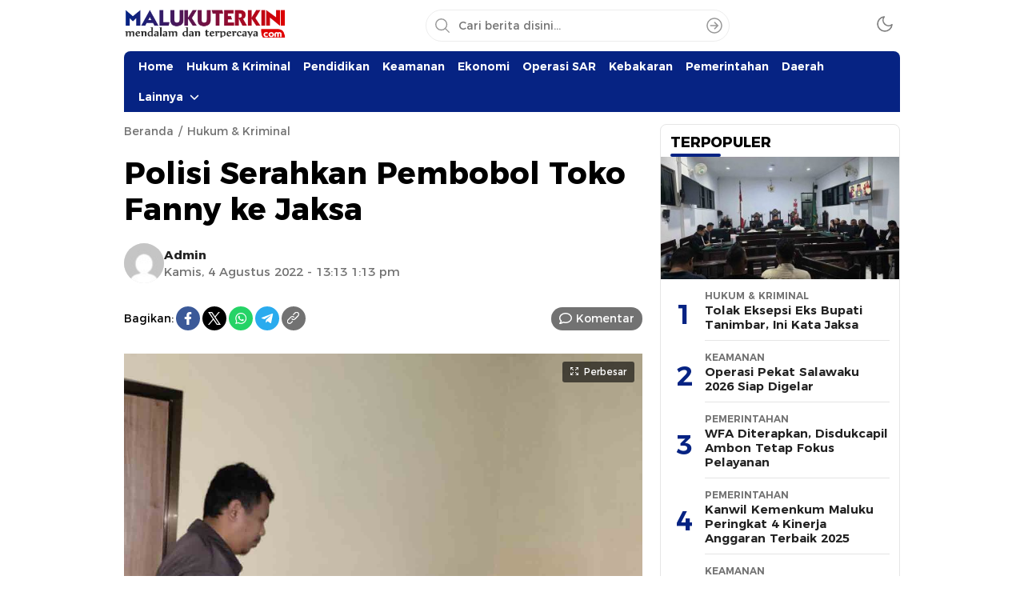

--- FILE ---
content_type: text/html; charset=UTF-8
request_url: https://www.malukuterkini.com/2022/08/04/polisi-serahkan-pembobol-toko-fanny-ke-jaksa/
body_size: 15915
content:
<!DOCTYPE html>
<html lang="id" itemscope itemtype="https://schema.org/BlogPosting">
<head>
<meta charset="UTF-8">
<meta name="viewport" content="width=device-width, initial-scale=1.0">
<title>Polisi Serahkan Pembobol Toko Fanny ke Jaksa &#8211; MalukuTerkini.com</title>
<meta name='robots' content='max-image-preview:large' />
<link rel='dns-prefetch' href='//www.googletagmanager.com' />
<link rel='dns-prefetch' href='//fonts.googleapis.com' />
<link rel='dns-prefetch' href='//pagead2.googlesyndication.com' />
<link rel="alternate" type="application/rss+xml" title="MalukuTerkini.com &raquo; Feed" href="https://www.malukuterkini.com/feed/" />
<link rel="alternate" type="application/rss+xml" title="MalukuTerkini.com &raquo; Umpan Komentar" href="https://www.malukuterkini.com/comments/feed/" />
<link rel="alternate" type="application/rss+xml" title="MalukuTerkini.com &raquo; Polisi Serahkan Pembobol Toko Fanny ke Jaksa Umpan Komentar" href="https://www.malukuterkini.com/2022/08/04/polisi-serahkan-pembobol-toko-fanny-ke-jaksa/feed/" />
<link rel="alternate" title="oEmbed (JSON)" type="application/json+oembed" href="https://www.malukuterkini.com/wp-json/oembed/1.0/embed?url=https%3A%2F%2Fwww.malukuterkini.com%2F2022%2F08%2F04%2Fpolisi-serahkan-pembobol-toko-fanny-ke-jaksa%2F" />
<link rel="alternate" title="oEmbed (XML)" type="text/xml+oembed" href="https://www.malukuterkini.com/wp-json/oembed/1.0/embed?url=https%3A%2F%2Fwww.malukuterkini.com%2F2022%2F08%2F04%2Fpolisi-serahkan-pembobol-toko-fanny-ke-jaksa%2F&#038;format=xml" />
<style id='wp-img-auto-sizes-contain-inline-css'>
img:is([sizes=auto i],[sizes^="auto," i]){contain-intrinsic-size:3000px 1500px}
/*# sourceURL=wp-img-auto-sizes-contain-inline-css */
</style>
<style id='wp-block-library-inline-css'>
:root{--wp-block-synced-color:#7a00df;--wp-block-synced-color--rgb:122,0,223;--wp-bound-block-color:var(--wp-block-synced-color);--wp-editor-canvas-background:#ddd;--wp-admin-theme-color:#007cba;--wp-admin-theme-color--rgb:0,124,186;--wp-admin-theme-color-darker-10:#006ba1;--wp-admin-theme-color-darker-10--rgb:0,107,160.5;--wp-admin-theme-color-darker-20:#005a87;--wp-admin-theme-color-darker-20--rgb:0,90,135;--wp-admin-border-width-focus:2px}@media (min-resolution:192dpi){:root{--wp-admin-border-width-focus:1.5px}}.wp-element-button{cursor:pointer}:root .has-very-light-gray-background-color{background-color:#eee}:root .has-very-dark-gray-background-color{background-color:#313131}:root .has-very-light-gray-color{color:#eee}:root .has-very-dark-gray-color{color:#313131}:root .has-vivid-green-cyan-to-vivid-cyan-blue-gradient-background{background:linear-gradient(135deg,#00d084,#0693e3)}:root .has-purple-crush-gradient-background{background:linear-gradient(135deg,#34e2e4,#4721fb 50%,#ab1dfe)}:root .has-hazy-dawn-gradient-background{background:linear-gradient(135deg,#faaca8,#dad0ec)}:root .has-subdued-olive-gradient-background{background:linear-gradient(135deg,#fafae1,#67a671)}:root .has-atomic-cream-gradient-background{background:linear-gradient(135deg,#fdd79a,#004a59)}:root .has-nightshade-gradient-background{background:linear-gradient(135deg,#330968,#31cdcf)}:root .has-midnight-gradient-background{background:linear-gradient(135deg,#020381,#2874fc)}:root{--wp--preset--font-size--normal:16px;--wp--preset--font-size--huge:42px}.has-regular-font-size{font-size:1em}.has-larger-font-size{font-size:2.625em}.has-normal-font-size{font-size:var(--wp--preset--font-size--normal)}.has-huge-font-size{font-size:var(--wp--preset--font-size--huge)}.has-text-align-center{text-align:center}.has-text-align-left{text-align:left}.has-text-align-right{text-align:right}.has-fit-text{white-space:nowrap!important}#end-resizable-editor-section{display:none}.aligncenter{clear:both}.items-justified-left{justify-content:flex-start}.items-justified-center{justify-content:center}.items-justified-right{justify-content:flex-end}.items-justified-space-between{justify-content:space-between}.screen-reader-text{border:0;clip-path:inset(50%);height:1px;margin:-1px;overflow:hidden;padding:0;position:absolute;width:1px;word-wrap:normal!important}.screen-reader-text:focus{background-color:#ddd;clip-path:none;color:#444;display:block;font-size:1em;height:auto;left:5px;line-height:normal;padding:15px 23px 14px;text-decoration:none;top:5px;width:auto;z-index:100000}html :where(.has-border-color){border-style:solid}html :where([style*=border-top-color]){border-top-style:solid}html :where([style*=border-right-color]){border-right-style:solid}html :where([style*=border-bottom-color]){border-bottom-style:solid}html :where([style*=border-left-color]){border-left-style:solid}html :where([style*=border-width]){border-style:solid}html :where([style*=border-top-width]){border-top-style:solid}html :where([style*=border-right-width]){border-right-style:solid}html :where([style*=border-bottom-width]){border-bottom-style:solid}html :where([style*=border-left-width]){border-left-style:solid}html :where(img[class*=wp-image-]){height:auto;max-width:100%}:where(figure){margin:0 0 1em}html :where(.is-position-sticky){--wp-admin--admin-bar--position-offset:var(--wp-admin--admin-bar--height,0px)}@media screen and (max-width:600px){html :where(.is-position-sticky){--wp-admin--admin-bar--position-offset:0px}}

/*# sourceURL=wp-block-library-inline-css */
</style><style id='global-styles-inline-css'>
:root{--wp--preset--aspect-ratio--square: 1;--wp--preset--aspect-ratio--4-3: 4/3;--wp--preset--aspect-ratio--3-4: 3/4;--wp--preset--aspect-ratio--3-2: 3/2;--wp--preset--aspect-ratio--2-3: 2/3;--wp--preset--aspect-ratio--16-9: 16/9;--wp--preset--aspect-ratio--9-16: 9/16;--wp--preset--color--black: #000000;--wp--preset--color--cyan-bluish-gray: #abb8c3;--wp--preset--color--white: #ffffff;--wp--preset--color--pale-pink: #f78da7;--wp--preset--color--vivid-red: #cf2e2e;--wp--preset--color--luminous-vivid-orange: #ff6900;--wp--preset--color--luminous-vivid-amber: #fcb900;--wp--preset--color--light-green-cyan: #7bdcb5;--wp--preset--color--vivid-green-cyan: #00d084;--wp--preset--color--pale-cyan-blue: #8ed1fc;--wp--preset--color--vivid-cyan-blue: #0693e3;--wp--preset--color--vivid-purple: #9b51e0;--wp--preset--gradient--vivid-cyan-blue-to-vivid-purple: linear-gradient(135deg,rgb(6,147,227) 0%,rgb(155,81,224) 100%);--wp--preset--gradient--light-green-cyan-to-vivid-green-cyan: linear-gradient(135deg,rgb(122,220,180) 0%,rgb(0,208,130) 100%);--wp--preset--gradient--luminous-vivid-amber-to-luminous-vivid-orange: linear-gradient(135deg,rgb(252,185,0) 0%,rgb(255,105,0) 100%);--wp--preset--gradient--luminous-vivid-orange-to-vivid-red: linear-gradient(135deg,rgb(255,105,0) 0%,rgb(207,46,46) 100%);--wp--preset--gradient--very-light-gray-to-cyan-bluish-gray: linear-gradient(135deg,rgb(238,238,238) 0%,rgb(169,184,195) 100%);--wp--preset--gradient--cool-to-warm-spectrum: linear-gradient(135deg,rgb(74,234,220) 0%,rgb(151,120,209) 20%,rgb(207,42,186) 40%,rgb(238,44,130) 60%,rgb(251,105,98) 80%,rgb(254,248,76) 100%);--wp--preset--gradient--blush-light-purple: linear-gradient(135deg,rgb(255,206,236) 0%,rgb(152,150,240) 100%);--wp--preset--gradient--blush-bordeaux: linear-gradient(135deg,rgb(254,205,165) 0%,rgb(254,45,45) 50%,rgb(107,0,62) 100%);--wp--preset--gradient--luminous-dusk: linear-gradient(135deg,rgb(255,203,112) 0%,rgb(199,81,192) 50%,rgb(65,88,208) 100%);--wp--preset--gradient--pale-ocean: linear-gradient(135deg,rgb(255,245,203) 0%,rgb(182,227,212) 50%,rgb(51,167,181) 100%);--wp--preset--gradient--electric-grass: linear-gradient(135deg,rgb(202,248,128) 0%,rgb(113,206,126) 100%);--wp--preset--gradient--midnight: linear-gradient(135deg,rgb(2,3,129) 0%,rgb(40,116,252) 100%);--wp--preset--font-size--small: 13px;--wp--preset--font-size--medium: 20px;--wp--preset--font-size--large: 36px;--wp--preset--font-size--x-large: 42px;--wp--preset--spacing--20: 0.44rem;--wp--preset--spacing--30: 0.67rem;--wp--preset--spacing--40: 1rem;--wp--preset--spacing--50: 1.5rem;--wp--preset--spacing--60: 2.25rem;--wp--preset--spacing--70: 3.38rem;--wp--preset--spacing--80: 5.06rem;--wp--preset--shadow--natural: 6px 6px 9px rgba(0, 0, 0, 0.2);--wp--preset--shadow--deep: 12px 12px 50px rgba(0, 0, 0, 0.4);--wp--preset--shadow--sharp: 6px 6px 0px rgba(0, 0, 0, 0.2);--wp--preset--shadow--outlined: 6px 6px 0px -3px rgb(255, 255, 255), 6px 6px rgb(0, 0, 0);--wp--preset--shadow--crisp: 6px 6px 0px rgb(0, 0, 0);}:where(.is-layout-flex){gap: 0.5em;}:where(.is-layout-grid){gap: 0.5em;}body .is-layout-flex{display: flex;}.is-layout-flex{flex-wrap: wrap;align-items: center;}.is-layout-flex > :is(*, div){margin: 0;}body .is-layout-grid{display: grid;}.is-layout-grid > :is(*, div){margin: 0;}:where(.wp-block-columns.is-layout-flex){gap: 2em;}:where(.wp-block-columns.is-layout-grid){gap: 2em;}:where(.wp-block-post-template.is-layout-flex){gap: 1.25em;}:where(.wp-block-post-template.is-layout-grid){gap: 1.25em;}.has-black-color{color: var(--wp--preset--color--black) !important;}.has-cyan-bluish-gray-color{color: var(--wp--preset--color--cyan-bluish-gray) !important;}.has-white-color{color: var(--wp--preset--color--white) !important;}.has-pale-pink-color{color: var(--wp--preset--color--pale-pink) !important;}.has-vivid-red-color{color: var(--wp--preset--color--vivid-red) !important;}.has-luminous-vivid-orange-color{color: var(--wp--preset--color--luminous-vivid-orange) !important;}.has-luminous-vivid-amber-color{color: var(--wp--preset--color--luminous-vivid-amber) !important;}.has-light-green-cyan-color{color: var(--wp--preset--color--light-green-cyan) !important;}.has-vivid-green-cyan-color{color: var(--wp--preset--color--vivid-green-cyan) !important;}.has-pale-cyan-blue-color{color: var(--wp--preset--color--pale-cyan-blue) !important;}.has-vivid-cyan-blue-color{color: var(--wp--preset--color--vivid-cyan-blue) !important;}.has-vivid-purple-color{color: var(--wp--preset--color--vivid-purple) !important;}.has-black-background-color{background-color: var(--wp--preset--color--black) !important;}.has-cyan-bluish-gray-background-color{background-color: var(--wp--preset--color--cyan-bluish-gray) !important;}.has-white-background-color{background-color: var(--wp--preset--color--white) !important;}.has-pale-pink-background-color{background-color: var(--wp--preset--color--pale-pink) !important;}.has-vivid-red-background-color{background-color: var(--wp--preset--color--vivid-red) !important;}.has-luminous-vivid-orange-background-color{background-color: var(--wp--preset--color--luminous-vivid-orange) !important;}.has-luminous-vivid-amber-background-color{background-color: var(--wp--preset--color--luminous-vivid-amber) !important;}.has-light-green-cyan-background-color{background-color: var(--wp--preset--color--light-green-cyan) !important;}.has-vivid-green-cyan-background-color{background-color: var(--wp--preset--color--vivid-green-cyan) !important;}.has-pale-cyan-blue-background-color{background-color: var(--wp--preset--color--pale-cyan-blue) !important;}.has-vivid-cyan-blue-background-color{background-color: var(--wp--preset--color--vivid-cyan-blue) !important;}.has-vivid-purple-background-color{background-color: var(--wp--preset--color--vivid-purple) !important;}.has-black-border-color{border-color: var(--wp--preset--color--black) !important;}.has-cyan-bluish-gray-border-color{border-color: var(--wp--preset--color--cyan-bluish-gray) !important;}.has-white-border-color{border-color: var(--wp--preset--color--white) !important;}.has-pale-pink-border-color{border-color: var(--wp--preset--color--pale-pink) !important;}.has-vivid-red-border-color{border-color: var(--wp--preset--color--vivid-red) !important;}.has-luminous-vivid-orange-border-color{border-color: var(--wp--preset--color--luminous-vivid-orange) !important;}.has-luminous-vivid-amber-border-color{border-color: var(--wp--preset--color--luminous-vivid-amber) !important;}.has-light-green-cyan-border-color{border-color: var(--wp--preset--color--light-green-cyan) !important;}.has-vivid-green-cyan-border-color{border-color: var(--wp--preset--color--vivid-green-cyan) !important;}.has-pale-cyan-blue-border-color{border-color: var(--wp--preset--color--pale-cyan-blue) !important;}.has-vivid-cyan-blue-border-color{border-color: var(--wp--preset--color--vivid-cyan-blue) !important;}.has-vivid-purple-border-color{border-color: var(--wp--preset--color--vivid-purple) !important;}.has-vivid-cyan-blue-to-vivid-purple-gradient-background{background: var(--wp--preset--gradient--vivid-cyan-blue-to-vivid-purple) !important;}.has-light-green-cyan-to-vivid-green-cyan-gradient-background{background: var(--wp--preset--gradient--light-green-cyan-to-vivid-green-cyan) !important;}.has-luminous-vivid-amber-to-luminous-vivid-orange-gradient-background{background: var(--wp--preset--gradient--luminous-vivid-amber-to-luminous-vivid-orange) !important;}.has-luminous-vivid-orange-to-vivid-red-gradient-background{background: var(--wp--preset--gradient--luminous-vivid-orange-to-vivid-red) !important;}.has-very-light-gray-to-cyan-bluish-gray-gradient-background{background: var(--wp--preset--gradient--very-light-gray-to-cyan-bluish-gray) !important;}.has-cool-to-warm-spectrum-gradient-background{background: var(--wp--preset--gradient--cool-to-warm-spectrum) !important;}.has-blush-light-purple-gradient-background{background: var(--wp--preset--gradient--blush-light-purple) !important;}.has-blush-bordeaux-gradient-background{background: var(--wp--preset--gradient--blush-bordeaux) !important;}.has-luminous-dusk-gradient-background{background: var(--wp--preset--gradient--luminous-dusk) !important;}.has-pale-ocean-gradient-background{background: var(--wp--preset--gradient--pale-ocean) !important;}.has-electric-grass-gradient-background{background: var(--wp--preset--gradient--electric-grass) !important;}.has-midnight-gradient-background{background: var(--wp--preset--gradient--midnight) !important;}.has-small-font-size{font-size: var(--wp--preset--font-size--small) !important;}.has-medium-font-size{font-size: var(--wp--preset--font-size--medium) !important;}.has-large-font-size{font-size: var(--wp--preset--font-size--large) !important;}.has-x-large-font-size{font-size: var(--wp--preset--font-size--x-large) !important;}
/*# sourceURL=global-styles-inline-css */
</style>

<style id='classic-theme-styles-inline-css'>
/*! This file is auto-generated */
.wp-block-button__link{color:#fff;background-color:#32373c;border-radius:9999px;box-shadow:none;text-decoration:none;padding:calc(.667em + 2px) calc(1.333em + 2px);font-size:1.125em}.wp-block-file__button{background:#32373c;color:#fff;text-decoration:none}
/*# sourceURL=/wp-includes/css/classic-themes.min.css */
</style>
<link rel='stylesheet' id='normalize-css' href='https://www.malukuterkini.com/wp-content/themes/wpterkini/assets/css/normalize.css?ver=3.0.0' media='all' async='async' />
<link rel='stylesheet' id='font-css' href='https://www.malukuterkini.com/wp-content/themes/wpterkini/assets/css/font.css?ver=3.0.0' media='all' async='async' />
<link rel='stylesheet' id='roboto-css' href='https://fonts.googleapis.com/css2?family=Roboto%3Aital%2Cwght%400%2C400%3B0%2C700%3B1%2C400%3B1%2C700&#038;display=swap&#038;ver=3.0.0' media='all' />
<link rel='stylesheet' id='slick-css' href='https://www.malukuterkini.com/wp-content/themes/wpterkini/assets/css/slick.css?ver=6.9' media='all' async='async' />
<link rel='stylesheet' id='desktop-css' href='https://www.malukuterkini.com/wp-content/themes/wpterkini/assets/css/style-desktop.css?ver=3.0.0' media='all' async='async' />

<!-- Potongan tag Google (gtag.js) ditambahkan oleh Site Kit -->
<!-- Snippet Google Analytics telah ditambahkan oleh Site Kit -->
<script src="https://www.googletagmanager.com/gtag/js?id=GT-TNSN8SQ" id="google_gtagjs-js" async></script>
<script id="google_gtagjs-js-after">
window.dataLayer = window.dataLayer || [];function gtag(){dataLayer.push(arguments);}
gtag("set","linker",{"domains":["www.malukuterkini.com"]});
gtag("js", new Date());
gtag("set", "developer_id.dZTNiMT", true);
gtag("config", "GT-TNSN8SQ", {"googlesitekit_post_type":"post"});
 window._googlesitekit = window._googlesitekit || {}; window._googlesitekit.throttledEvents = []; window._googlesitekit.gtagEvent = (name, data) => { var key = JSON.stringify( { name, data } ); if ( !! window._googlesitekit.throttledEvents[ key ] ) { return; } window._googlesitekit.throttledEvents[ key ] = true; setTimeout( () => { delete window._googlesitekit.throttledEvents[ key ]; }, 5 ); gtag( "event", name, { ...data, event_source: "site-kit" } ); }; 
//# sourceURL=google_gtagjs-js-after
</script>

<!-- OG: 3.3.8 --><link rel="image_src" href="https://www.malukuterkini.com/wp-content/uploads/2022/08/POLRESTA-040822-2-OK.jpg"><meta name="msapplication-TileImage" content="https://www.malukuterkini.com/wp-content/uploads/2022/08/POLRESTA-040822-2-OK.jpg">
<meta property="og:image" content="https://www.malukuterkini.com/wp-content/uploads/2022/08/POLRESTA-040822-2-OK.jpg"><meta property="og:image:secure_url" content="https://www.malukuterkini.com/wp-content/uploads/2022/08/POLRESTA-040822-2-OK.jpg"><meta property="og:image:width" content="1280"><meta property="og:image:height" content="960"><meta property="og:image:type" content="image/jpeg"><meta property="og:description" content="AMBON, MalukuTerkini.com - Penyidik Satreskrim Polresta Pulau Ambon dan Pulau-pulau Lease, telah menyerahkan  A (18) dan MAP alias A (18) kepada Jaksa Penuntut Umum (JPU) Kejaksaan Negeri (Kejari) Ambon. Kedua tersangka  ini merupakan pembobol uang tunai Rp 367 juta di Toko Fanny, di Jalan Setiabudi, Kecamatan Sirimau, Kota Ambon, Selasa (17/5/2022) pukul 02.45 WIT. Kasat..."><meta property="og:type" content="article"><meta property="og:locale" content="id"><meta property="og:site_name" content="MalukuTerkini.com"><meta property="og:title" content="Polisi Serahkan Pembobol Toko Fanny ke Jaksa"><meta property="og:url" content="https://www.malukuterkini.com/2022/08/04/polisi-serahkan-pembobol-toko-fanny-ke-jaksa/"><meta property="og:updated_time" content="2022-08-04T13:56:33+09:00">
<meta property="article:tag" content="Ambon"><meta property="article:tag" content="Maluku"><meta property="article:tag" content="Polda Maluku"><meta property="article:tag" content="Polisi"><meta property="article:tag" content="Polresta Pulau Ambon dan Pulau-pulau Lease"><meta property="article:tag" content="Polri"><meta property="article:published_time" content="2022-08-04T04:13:13+00:00"><meta property="article:modified_time" content="2022-08-04T04:56:33+00:00"><meta property="article:section" content="Hukum &amp; Kriminal"><meta property="article:author:first_name" content="Admin"><meta property="article:author:username" content="Admin">
<meta property="twitter:partner" content="ogwp"><meta property="twitter:card" content="summary_large_image"><meta property="twitter:image" content="https://www.malukuterkini.com/wp-content/uploads/2022/08/POLRESTA-040822-2-OK.jpg"><meta property="twitter:title" content="Polisi Serahkan Pembobol Toko Fanny ke Jaksa"><meta property="twitter:description" content="AMBON, MalukuTerkini.com - Penyidik Satreskrim Polresta Pulau Ambon dan Pulau-pulau Lease, telah menyerahkan  A (18) dan MAP alias A (18) kepada Jaksa Penuntut Umum (JPU) Kejaksaan Negeri (Kejari)..."><meta property="twitter:url" content="https://www.malukuterkini.com/2022/08/04/polisi-serahkan-pembobol-toko-fanny-ke-jaksa/"><meta property="twitter:label1" content="Reading time"><meta property="twitter:data1" content="1 minute">
<meta itemprop="image" content="https://www.malukuterkini.com/wp-content/uploads/2022/08/POLRESTA-040822-2-OK.jpg"><meta itemprop="name" content="Polisi Serahkan Pembobol Toko Fanny ke Jaksa"><meta itemprop="description" content="AMBON, MalukuTerkini.com - Penyidik Satreskrim Polresta Pulau Ambon dan Pulau-pulau Lease, telah menyerahkan  A (18) dan MAP alias A (18) kepada Jaksa Penuntut Umum (JPU) Kejaksaan Negeri (Kejari) Ambon. Kedua tersangka  ini merupakan pembobol uang tunai Rp 367 juta di Toko Fanny, di Jalan Setiabudi, Kecamatan Sirimau, Kota Ambon, Selasa (17/5/2022) pukul 02.45 WIT. Kasat..."><meta itemprop="datePublished" content="2022-08-04"><meta itemprop="dateModified" content="2022-08-04T04:56:33+00:00">
<meta property="profile:first_name" content="Admin"><meta property="profile:username" content="Admin">
<!-- /OG -->

<link rel="https://api.w.org/" href="https://www.malukuterkini.com/wp-json/" /><link rel="alternate" title="JSON" type="application/json" href="https://www.malukuterkini.com/wp-json/wp/v2/posts/51835" /><link rel="EditURI" type="application/rsd+xml" title="RSD" href="https://www.malukuterkini.com/xmlrpc.php?rsd" />
<meta name="generator" content="WordPress 6.9" />
<link rel="canonical" href="https://www.malukuterkini.com/2022/08/04/polisi-serahkan-pembobol-toko-fanny-ke-jaksa/" />
<link rel='shortlink' href='https://www.malukuterkini.com/?p=51835' />
		<!-- Custom Logo: hide header text -->
		<style id="custom-logo-css">
			.brand-title, .brand-description {
				position: absolute;
				clip-path: inset(50%);
			}
		</style>
		<meta name="generator" content="Site Kit by Google 1.170.0" />  <script src="https://cdn.onesignal.com/sdks/web/v16/OneSignalSDK.page.js" defer></script>
  <script>
          window.OneSignalDeferred = window.OneSignalDeferred || [];
          OneSignalDeferred.push(async function(OneSignal) {
            await OneSignal.init({
              appId: "1c92f247-2d1a-4484-9f05-5f2c35677568",
              serviceWorkerOverrideForTypical: true,
              path: "https://www.malukuterkini.com/wp-content/plugins/onesignal-free-web-push-notifications/sdk_files/",
              serviceWorkerParam: { scope: "/wp-content/plugins/onesignal-free-web-push-notifications/sdk_files/push/onesignal/" },
              serviceWorkerPath: "OneSignalSDKWorker.js",
            });
          });

          // Unregister the legacy OneSignal service worker to prevent scope conflicts
          if (navigator.serviceWorker) {
            navigator.serviceWorker.getRegistrations().then((registrations) => {
              // Iterate through all registered service workers
              registrations.forEach((registration) => {
                // Check the script URL to identify the specific service worker
                if (registration.active && registration.active.scriptURL.includes('OneSignalSDKWorker.js.php')) {
                  // Unregister the service worker
                  registration.unregister().then((success) => {
                    if (success) {
                      console.log('OneSignalSW: Successfully unregistered:', registration.active.scriptURL);
                    } else {
                      console.log('OneSignalSW: Failed to unregister:', registration.active.scriptURL);
                    }
                  });
                }
              });
            }).catch((error) => {
              console.error('Error fetching service worker registrations:', error);
            });
        }
        </script>
		<link rel="manifest" href="https://www.malukuterkini.com/wp-json/wp/v2/web-app-manifest">
					<meta name="theme-color" content="#fff">
								<meta name="apple-mobile-web-app-capable" content="yes">
				<meta name="mobile-web-app-capable" content="yes">

				<link rel="apple-touch-startup-image" href="https://www.malukuterkini.com/wp-content/uploads/2018/11/cropped-mt-icon-2.png">

				<meta name="apple-mobile-web-app-title" content="MalukuTerkini.com">
		<meta name="application-name" content="MalukuTerkini.com">
		<style type="text/css" id="custom-theme-css">
:root {
  --color2: #062383;
  --color3: #062383;

}
</style>
<meta name="theme-color" content="#062383">
<meta name="msapplication-navbutton-color" content="#062383">
<meta name="apple-mobile-web-app-status-bar-style" content="#062383">
            <style type="text/css">
                        </style>
        
<!-- Meta tag Google AdSense ditambahkan oleh Site Kit -->
<meta name="google-adsense-platform-account" content="ca-host-pub-2644536267352236">
<meta name="google-adsense-platform-domain" content="sitekit.withgoogle.com">
<!-- Akhir tag meta Google AdSense yang ditambahkan oleh Site Kit -->

<!-- Snippet Google AdSense telah ditambahkan oleh Site Kit -->
<script async src="https://pagead2.googlesyndication.com/pagead/js/adsbygoogle.js?client=ca-pub-9575897519197857&amp;host=ca-host-pub-2644536267352236" crossorigin="anonymous"></script>

<!-- Snippet Google AdSense penutup telah ditambahkan oleh Site Kit -->
<link rel="icon" href="https://www.malukuterkini.com/wp-content/uploads/2018/11/cropped-mt-icon-2-90x90.png" sizes="32x32" />
<link rel="icon" href="https://www.malukuterkini.com/wp-content/uploads/2018/11/cropped-mt-icon-2.png" sizes="192x192" />
<link rel="apple-touch-icon" href="https://www.malukuterkini.com/wp-content/uploads/2018/11/cropped-mt-icon-2.png" />
<meta name="msapplication-TileImage" content="https://www.malukuterkini.com/wp-content/uploads/2018/11/cropped-mt-icon-2.png" />
<script async src='https://propsid.b-cdn.net/gpt/malukuterkini.js' ></script>					

<link rel="profile" href="http://gmpg.org/xfn/11" />
</head>
        <body class="wp-singular post-template-default single single-post postid-51835 single-format-standard wp-custom-logo wp-embed-responsive wp-theme-wpterkini category-hukum-kriminal desktop" >
        
<div class="frame">
	<div class="container">
		<div class="frame-box">
								</div>
	</div>
</div>
<header class="header">
	<div class="container">
		<div class="header-box">
			<div class="header-brand">
					<a href="https://www.malukuterkini.com/" class="brand-link" rel="home"><img width="340" height="59" src="https://www.malukuterkini.com/wp-content/uploads/2025/12/cropped-LOGO-MALUKUTERKINI.png" class="brand-logo logo-light" alt="MalukuTerkini.com" decoding="async" /></a><a href="https://www.malukuterkini.com/" class="brand-link" aria-label="logo darkmode" rel="home" aria-current="page"><img class="logo-darkmode" src="https://www.malukuterkini.com/wp-content/uploads/2025/12/cropped-LOGO-MALUKUTERKINI.png" alt="MalukuTerkini.com"></a>			</div>
			<div class="header-search">
				<form method="get" action="https://www.malukuterkini.com/">
					<input type="text" class="search-input" name="s" placeholder="Cari berita disini..." value="" maxlength="50" autocomplete="off">
						<input type="hidden" name="post_type" value="post" />
					<button class="search-btn" type="submit" aria-label="Search"></button>
				</form>
			</div>
			<div class="header-mode">
				<div class="mode">
					<div class="dark">
						<svg width='24px' height='24px' viewBox='0 0 24 24' version='1.1' xmlns='http://www.w3.org/2000/svg' xmlns:xlink='http://www.w3.org/1999/xlink'><g id='moon' stroke='none' stroke-width='1' fill='none' fill-rule='evenodd' stroke-linecap='round' stroke-linejoin='round'><g id='Group' transform='translate(-0.000000, -0.000000)' stroke='currentColor' stroke-width='1.6'><path d='M21.0000001,12.7900001 C20.5623509,17.5258085 16.5155206,21.1036352 11.7617765,20.9575684 C7.00803243,20.8115016 3.1884985,16.9919677 3.04243172,12.2382236 C2.89636495,7.48447951 6.47419162,3.43764924 11.21,3.00000001 C9.15036197,5.78645174 9.43925663,9.66045323 11.8894017,12.1105984 C14.3395469,14.5607435 18.2135484,14.8496381 21.0000001,12.7900001 L21.0000001,12.7900001 Z' id='Path'></path></g></g></svg>
					</div>
					<div class="light hide">
						<svg width='24' height='24' viewBox='0 0 24 24' fill='none' xmlns='http://www.w3.org/2000/svg'><path d='M12 17C14.7614 17 17 14.7614 17 12C17 9.23858 14.7614 7 12 7C9.23858 7 7 9.23858 7 12C7 14.7614 9.23858 17 12 17Z' stroke='currentColor' stroke-width='1.6' stroke-linecap='round' stroke-linejoin='round'/><path d='M12 1V3' stroke='currentColor' stroke-width='1.6' stroke-linecap='round' stroke-linejoin='round'/><path d='M12 21V23' stroke='currentColor' stroke-width='1.6' stroke-linecap='round' stroke-linejoin='round'/><path d='M4.22 4.22L5.64 5.64' stroke='currentColor' stroke-width='1.6' stroke-linecap='round' stroke-linejoin='round'/><path d='M18.36 18.36L19.78 19.78' stroke='currentColor' stroke-width='1.6' stroke-linecap='round' stroke-linejoin='round'/><path d='M1 12H3' stroke='currentColor' stroke-width='1.6' stroke-linecap='round' stroke-linejoin='round'/><path d='M21 12H23' stroke='currentColor' stroke-width='1.6' stroke-linecap='round' stroke-linejoin='round'/><path d='M4.22 19.78L5.64 18.36' stroke='currentColor' stroke-width='1.6' stroke-linecap='round' stroke-linejoin='round'/><path d='M18.36 5.64L19.78 4.22' stroke='currentColor' stroke-width='1.6' stroke-linecap='round' stroke-linejoin='round'/></svg>

					</div>
				</div>
			</div>
		</div>
	</div>
</header>
<nav class="navigation">
	<div class="container">
					<div class="primary-menu">
		    <nav class="menu-editorial-mobile-main-menu-container"><ul id = "menu-editorial-mobile-main-menu" class = "widget LinkList"><li id="menu-item-72041" class="menu-item menu-item-type-custom menu-item-object-custom menu-item-home menu-item-72041"><a href="https://www.malukuterkini.com/">Home</a></li>
<li id="menu-item-72038" class="menu-item menu-item-type-taxonomy menu-item-object-category current-post-ancestor current-menu-parent current-post-parent menu-item-72038"><a href="https://www.malukuterkini.com/category/hukum-kriminal/">Hukum &amp; Kriminal</a></li>
<li id="menu-item-72055" class="menu-item menu-item-type-taxonomy menu-item-object-category menu-item-72055"><a href="https://www.malukuterkini.com/category/pendidikan/">Pendidikan</a></li>
<li id="menu-item-72042" class="menu-item menu-item-type-taxonomy menu-item-object-category menu-item-72042"><a href="https://www.malukuterkini.com/category/keamanan/">Keamanan</a></li>
<li id="menu-item-72039" class="menu-item menu-item-type-taxonomy menu-item-object-category menu-item-72039"><a href="https://www.malukuterkini.com/category/ekonomi/">Ekonomi</a></li>
<li id="menu-item-72053" class="menu-item menu-item-type-taxonomy menu-item-object-category menu-item-72053"><a href="https://www.malukuterkini.com/category/operasi-sar/">Operasi SAR</a></li>
<li id="menu-item-72050" class="menu-item menu-item-type-taxonomy menu-item-object-category menu-item-72050"><a href="https://www.malukuterkini.com/category/kebakaran/">Kebakaran</a></li>
<li id="menu-item-72035" class="menu-item menu-item-type-taxonomy menu-item-object-category menu-item-72035"><a href="https://www.malukuterkini.com/category/pemerintahan/">Pemerintahan</a></li>
<li id="menu-item-72037" class="menu-item menu-item-type-taxonomy menu-item-object-category menu-item-72037"><a href="https://www.malukuterkini.com/category/daerah/">Daerah</a></li>
<li id="menu-item-106619" class="menu-item menu-item-type-custom menu-item-object-custom menu-item-has-children menu-item-106619"><a href="#!">Lainnya</a>
<ul class="sub-menu">
	<li id="menu-item-72056" class="menu-item menu-item-type-taxonomy menu-item-object-category menu-item-72056"><a href="https://www.malukuterkini.com/category/politik/">Politik</a></li>
	<li id="menu-item-72045" class="menu-item menu-item-type-taxonomy menu-item-object-category menu-item-72045"><a href="https://www.malukuterkini.com/category/sosial-kemasyarakatan/">Sosial Kemasyarakatan</a></li>
	<li id="menu-item-72046" class="menu-item menu-item-type-taxonomy menu-item-object-category menu-item-72046"><a href="https://www.malukuterkini.com/category/cuaca-iklim/">Cuaca &amp; Iklim</a></li>
	<li id="menu-item-72043" class="menu-item menu-item-type-taxonomy menu-item-object-category menu-item-72043"><a href="https://www.malukuterkini.com/category/bencana/">Bencana</a></li>
	<li id="menu-item-72034" class="menu-item menu-item-type-taxonomy menu-item-object-category menu-item-72034"><a href="https://www.malukuterkini.com/category/olahraga/">Olahraga</a></li>
	<li id="menu-item-72044" class="menu-item menu-item-type-taxonomy menu-item-object-category menu-item-72044"><a href="https://www.malukuterkini.com/category/kesehatan/">Kesehatan</a></li>
	<li id="menu-item-72049" class="menu-item menu-item-type-taxonomy menu-item-object-category menu-item-72049"><a href="https://www.malukuterkini.com/category/keagamaan/">Keagamaan</a></li>
	<li id="menu-item-72051" class="menu-item menu-item-type-taxonomy menu-item-object-category menu-item-72051"><a href="https://www.malukuterkini.com/category/lingkungan-hidup/">Lingkungan Hidup</a></li>
	<li id="menu-item-72036" class="menu-item menu-item-type-taxonomy menu-item-object-category menu-item-72036"><a href="https://www.malukuterkini.com/category/nasional/">Nasional</a></li>
	<li id="menu-item-72052" class="menu-item menu-item-type-taxonomy menu-item-object-category menu-item-72052"><a href="https://www.malukuterkini.com/category/movie-celebs/">Movie &amp; Celebs</a></li>
	<li id="menu-item-72047" class="menu-item menu-item-type-taxonomy menu-item-object-category menu-item-72047"><a href="https://www.malukuterkini.com/category/dunia/">Dunia</a></li>
	<li id="menu-item-72048" class="menu-item menu-item-type-taxonomy menu-item-object-category menu-item-72048"><a href="https://www.malukuterkini.com/category/foto/">Foto</a></li>
	<li id="menu-item-72054" class="menu-item menu-item-type-taxonomy menu-item-object-category menu-item-72054"><a href="https://www.malukuterkini.com/category/opini/">Opini</a></li>
	<li id="menu-item-72057" class="menu-item menu-item-type-taxonomy menu-item-object-category menu-item-72057"><a href="https://www.malukuterkini.com/category/seni-budaya/">Seni Budaya</a></li>
	<li id="menu-item-72058" class="menu-item menu-item-type-taxonomy menu-item-object-category menu-item-72058"><a href="https://www.malukuterkini.com/category/teknologi/">Teknologi</a></li>
	<li id="menu-item-72059" class="menu-item menu-item-type-taxonomy menu-item-object-category menu-item-72059"><a href="https://www.malukuterkini.com/category/wisata/">Wisata</a></li>
</ul>
</li>
</ul></nav>			<div class="search-nav">
				<div class="search-icon"></div>
					<div class="search-sticky">
						<div class="header-search">
							<form action="https://www.malukuterkini.com/">
								<input type="text" class="search-input" name="s" placeholder="Cari berita disini..." value="" maxlength="50" autocomplete="off">
								<input type="hidden" name="post_type" value="post" />
								<button class="search-btn" type="submit" aria-label="Search"></button>
							</form>
						</div>
					</div>
				</div>
			</div>
		
			</div>
</nav><main class="main">
	<div class="container">
		<div class="main-box">
			<div class="content">
				<div class="article">
					<div class="article-header">
						<div class="breadcrumbs">
							<ul>
								<li><a href="https://www.malukuterkini.com/">Beranda</a></li>
								<li><a href="https://www.malukuterkini.com/category/hukum-kriminal/">Hukum &amp; Kriminal</a></li>
							</ul>
						</div>
						<h1 class="post-title">Polisi Serahkan Pembobol Toko Fanny ke Jaksa</h1>

						<div class="post-avatar">
							<a aria-label="Author" class="media-image" href="https://www.malukuterkini.com/author/admin/">
								<img alt='' src='https://secure.gravatar.com/avatar/79ad71bae0abe162639ac82d864a9531848f5d6bd3d2c1f702c02a3464553f34?s=48&#038;d=mm&#038;r=g' srcset='https://secure.gravatar.com/avatar/79ad71bae0abe162639ac82d864a9531848f5d6bd3d2c1f702c02a3464553f34?s=96&#038;d=mm&#038;r=g 2x' class='avatar avatar-48 photo' height='48' width='48' decoding='async'/>							</a>
							<div class="post-author">
								<div class="post-meta"><a href="https://www.malukuterkini.com/author/admin/">Admin</a>Kamis, 4 Agustus 2022 - 13:13 1:13 pm</div>
							</div>
						</div>
						<div class="post-more">
							<div class="social-left">
	<div class="share-label">Bagikan:</div>
	<div class="share-box">
		<ul>
						<li>
				<a href="https://web.facebook.com/sharer/sharer.php?u=https://www.malukuterkini.com/2022/08/04/polisi-serahkan-pembobol-toko-fanny-ke-jaksa/" aria-label="Facebook" class="facebook" target="_blank">
					<svg height="24" fill="currentColor" viewBox="0 0 512 512" width="24" xml:space="preserve" xmlns="http://www.w3.org/2000/svg" xmlns:xlink="http://www.w3.org/1999/xlink"><path d="M374.245,285.825l14.104,-91.961l-88.233,0l0,-59.677c0,-25.159 12.325,-49.682 51.845,-49.682l40.117,0l0,-78.291c0,0 -36.408,-6.214 -71.214,-6.214c-72.67,0 -120.165,44.042 -120.165,123.775l0,70.089l-80.777,0l0,91.961l80.777,0l0,222.31c16.197,2.542 32.798,3.865 49.709,3.865c16.911,0 33.512,-1.323 49.708,-3.865l0,-222.31l74.129,0Z"></path></svg>
				</a>
			</li>
									<li>
				<a href="https://twitter.com/intent/tweet?text=https://www.malukuterkini.com/2022/08/04/polisi-serahkan-pembobol-toko-fanny-ke-jaksa/" aria-label="Twitter" class="twitter" target="_blank">
					<svg xmlns='http://www.w3.org/2000/svg' width='16' height='16' viewBox='0 0 16 16' fill='none'><path d='M0.0551897 0L5.97805 8.73568L0 16H1.60552L6.70304 9.80469L10.9025 16H16L9.49765 6.40885L14.7708 0H13.1653L8.77266 5.33984L5.15271 0H0.0551897ZM2.51364 1.33333H4.48166L13.5415 14.6667H11.5735L2.51364 1.33333Z' fill='currentColor'/></svg>
				</a>
			</li>
									<li>
				<a href="https://api.whatsapp.com/send/?text=Polisi Serahkan Pembobol Toko Fanny ke Jaksa | https://www.malukuterkini.com/2022/08/04/polisi-serahkan-pembobol-toko-fanny-ke-jaksa/" aria-label="WhatsApp" class="whatsapp" target="_blank">
					<svg height="24" fill="currentColor" viewBox="0 0 56.693 56.693" width="24" xml:space="preserve" xmlns="http://www.w3.org/2000/svg" xmlns:xlink="http://www.w3.org/1999/xlink"><g><path class="st0" d="M46.3802,10.7138c-4.6512-4.6565-10.8365-7.222-17.4266-7.2247c-13.5785,0-24.63,11.0506-24.6353,24.6333   c-0.0019,4.342,1.1325,8.58,3.2884,12.3159l-3.495,12.7657l13.0595-3.4257c3.5982,1.9626,7.6495,2.9971,11.7726,2.9985h0.01   c0.0008,0-0.0006,0,0.0002,0c13.5771,0,24.6293-11.0517,24.635-24.6347C53.5914,21.5595,51.0313,15.3701,46.3802,10.7138z    M28.9537,48.6163h-0.0083c-3.674-0.0014-7.2777-0.9886-10.4215-2.8541l-0.7476-0.4437l-7.7497,2.0328l2.0686-7.5558   l-0.4869-0.7748c-2.0496-3.26-3.1321-7.028-3.1305-10.8969c0.0044-11.2894,9.19-20.474,20.4842-20.474   c5.469,0.0017,10.6101,2.1344,14.476,6.0047c3.8658,3.8703,5.9936,9.0148,5.9914,14.4859   C49.4248,39.4307,40.2395,48.6163,28.9537,48.6163z"/><path class="st0" d="M40.1851,33.281c-0.6155-0.3081-3.6419-1.797-4.2061-2.0026c-0.5642-0.2054-0.9746-0.3081-1.3849,0.3081   c-0.4103,0.6161-1.59,2.0027-1.9491,2.4136c-0.359,0.4106-0.7182,0.4623-1.3336,0.1539c-0.6155-0.3081-2.5989-0.958-4.95-3.0551   c-1.83-1.6323-3.0653-3.6479-3.4245-4.2643c-0.359-0.6161-0.0382-0.9492,0.27-1.2562c0.2769-0.2759,0.6156-0.7189,0.9234-1.0784   c0.3077-0.3593,0.4103-0.6163,0.6155-1.0268c0.2052-0.4109,0.1027-0.7704-0.0513-1.0784   c-0.1539-0.3081-1.3849-3.3379-1.8978-4.5706c-0.4998-1.2001-1.0072-1.0375-1.3851-1.0566   c-0.3585-0.0179-0.7694-0.0216-1.1797-0.0216s-1.0773,0.1541-1.6414,0.7702c-0.5642,0.6163-2.1545,2.1056-2.1545,5.1351   c0,3.0299,2.2057,5.9569,2.5135,6.3676c0.3077,0.411,4.3405,6.6282,10.5153,9.2945c1.4686,0.6343,2.6152,1.013,3.5091,1.2966   c1.4746,0.4686,2.8165,0.4024,3.8771,0.2439c1.1827-0.1767,3.6419-1.489,4.1548-2.9267c0.513-1.438,0.513-2.6706,0.359-2.9272   C41.211,33.7433,40.8006,33.5892,40.1851,33.281z"/></g></svg>
				</a>
			</li>
									<li>
				<a href="https://t.me/share/url?url=https://www.malukuterkini.com/2022/08/04/polisi-serahkan-pembobol-toko-fanny-ke-jaksa/&text=Polisi Serahkan Pembobol Toko Fanny ke Jaksa" aria-label="Telegram" class="telegram" target="_blank">
					<svg height="24" version="1.1" viewBox="0 0 512 512" width="24" xml:space="preserve" xmlns="http://www.w3.org/2000/svg" xmlns:xlink="http://www.w3.org/1999/xlink"><g id="_x33_35-telegram"><g><g><path d="M484.689,98.231l-69.417,327.37c-5.237,23.105-18.895,28.854-38.304,17.972L271.2,365.631     l-51.034,49.086c-5.646,5.647-10.371,10.372-21.256,10.372l7.598-107.722L402.539,140.23c8.523-7.598-1.848-11.809-13.247-4.21     L146.95,288.614L42.619,255.96c-22.694-7.086-23.104-22.695,4.723-33.579L455.423,65.166     C474.316,58.081,490.85,69.375,484.689,98.231z" fill="currentColor"/></g></g></g></svg>
				</a>
			</li>
									<li>
				<a href="#!" class="copylink" data-url="https://www.malukuterkini.com/2022/08/04/polisi-serahkan-pembobol-toko-fanny-ke-jaksa/" aria-label="Copylink" data-copied="URL berhasil disalin">
					<svg xmlns="http://www.w3.org/2000/svg" xmlns:xlink="http://www.w3.org/1999/xlink" x="0px" y="0px" viewBox="0 0 24 24" style="enable-background:new 0 0 24 24;" xml:space="preserve"> <g> <path fill="currentColor" d="M9,17l-2.7,2.7c-1.1,1.1-2.9,1.1-4.1,0c-1.1-1.1-1.1-2.9,0-4.1l5.4-5.4c1.1-1.1,2.9-1.1,4.1,0 c0.4,0.4,1,0.4,1.4,0c0.4-0.4,0.4-1,0-1.4C11.2,7,8.2,7,6.3,8.9l-5.4,5.4c-1.9,1.9-1.9,4.9,0,6.8c1.9,1.9,4.9,1.9,6.8,0l2.7-2.7 c0.4-0.4,0.4-1,0-1.4C10,16.7,9.4,16.7,9,17z"/> <path fill="currentColor" d="M21.1,0.9c-1.9-1.9-4.9-1.9-6.8,0l-3.3,3.3c-0.4,0.4-0.4,1,0,1.4c0.4,0.4,1,0.4,1.4,0l3.3-3.3 c1.1-1.1,2.9-1.1,4.1,0c1.1,1.1,1.1,2.9,0,4.1l-6,6c-1.1,1.1-2.9,1.1-4.1,0c-0.4-0.4-1-0.4-1.4,0c-0.4,0.4-0.4,1,0,1.4 c1.9,1.9,4.9,1.9,6.8,0l6-6C23,5.8,23,2.8,21.1,0.9z"/> </g> </svg>
				</a>
			</li>
					</ul>
	</div>
</div>
<div class="social-right">
	<a href="#respond" class="social-comment-icon">Komentar</a>
</div>
						</div>
					</div>

													<div class="article-featured">
									<figure>
										<div class="image-box">
										<a class="spotlight" data-description="" href="https://www.malukuterkini.com/wp-content/uploads/2022/08/POLRESTA-040822-2-OK.jpg" >
											<div class="btn-viewbox"><button class="btn-biew"><i class="icon-expand"></i><span class="text-view">Perbesar</span></button></div>
											<img width="1280" height="960" src="https://www.malukuterkini.com/wp-content/uploads/2022/08/POLRESTA-040822-2-OK.jpg" class="featured-image wp-post-image" alt="" decoding="async" fetchpriority="high" srcset="https://www.malukuterkini.com/wp-content/uploads/2022/08/POLRESTA-040822-2-OK.jpg 1280w, https://www.malukuterkini.com/wp-content/uploads/2022/08/POLRESTA-040822-2-OK-768x576.jpg 768w" sizes="(max-width: 1280px) 100vw, 1280px" />											</a>	
										</div>
																		</figure>
								</div>
							
										<div class="article-body notfull">
														<div class="article-adv">
										<div class="sticky-post">
										<div class="widget_text widget"><div class="textwidget custom-html-widget"><script async src="https://pagead2.googlesyndication.com/pagead/js/adsbygoogle.js?client=ca-pub-9575897519197857"
     crossorigin="anonymous"></script>
<!-- Maluku -->
<ins class="adsbygoogle"
     style="display:block"
     data-ad-client="ca-pub-9575897519197857"
     data-ad-slot="5075047830"
     data-ad-format="auto"
     data-full-width-responsive="true"></ins>
<script>
     (adsbygoogle = window.adsbygoogle || []).push({});
</script></div></div>										</div>
									</div>
																					<div class="post-body">
							<div class="post-article">
								<p><strong>AMBON, MalukuTerkini.com &#8211;</strong> Penyidik Satreskrim Polresta Pulau Ambon dan Pulau-pulau Lease, telah menyerahkan  A (18) dan MAP alias A (18) kepada Jaksa Penuntut Umum (JPU) Kejaksaan Negeri (Kejari) Ambon.</p>
<p>Kedua tersangka  ini merupakan pembobol uang tunai Rp 367 juta di Toko Fanny, di Jalan Setiabudi, Kecamatan Sirimau, Kota Ambon, Selasa (17/5/2022) pukul 02.45 WIT.</p>
<p>Kasat Reskrim Polresta Pulau Ambon dan Pulau-pulau Lease, AKP Yohanes Mido Manik kepada <em>malukuterkini.com</em>, Kamis (4/8/2022) menjelaskan, tersangka dan barang bukti telah diserahkan sejak  Kamis (28/7/2022)  pukul 13.00 WIT di Kantor Kejari Ambon.</p><div class='code-block code-block-17' style='margin: 8px 0; clear: both;'>
<div class="bacajuga"><strong>Baca Juga:</strong><a href="https://www.malukuterkini.com/2026/01/21/kick-off-program-laksmi-di-ternate-ini-harapan-gubernur-sherly/">Kick-Off Program LAKSMI di Ternate, Ini Harapan Gubernur Sherly</a>
</div></div>

<p>&#8220;Penyidik Subnit 1 unit 1 dipimpin oleh Kanit Reskrim, Ipda S. Taberima telah menyerahkan tersangka dan barang bukti tindak pidana pencurian uang tunai sejumlah Rp 367.500.000 dan diterima oleh  Jaksa Elsye B. Leunupun,&#8221; jelasnya.</p><div class='code-block code-block-16' style='margin: 8px 0; clear: both;'>
<img src="https://www.malukuterkini.com/wp-content/uploads/2026/01/ADV-LANUD-PTM-FASI-170126-1A-OK.jpg" style="width:100%; height:auto" />


<img src="https://www.malukuterkini.com/wp-content/uploads/2026/01/ADV-LANUD-DMN-FASI-170126-1A-OK.jpg" style="width:100%; height:auto" />



</div>

<p>Kedua tersangka kata Mido Manik, dijerat dengan pasal pencurian dengan lemberatan dan atau lencurian sebagaimana dimaksud dalam rumusan Pasal 363 ayat (1) ke 3e, 4e dan 5e KUHP dan atau Pasal 362 KUHP.</p>
<p>Ia merincikan, barang bukti yang diserahkan juga  1 buah HP merk Samsung Galaxy A53, 1 buah HP merk Xiaomi 12, 1 buah kunci motor, 3 lembar surat tanda coba kendaraan, 1 unit sepeda motor merk Yamaha Mio M3, 1 pasang sepatu merk All Star, 1 buah tas ransel warna hitam, 4 potong celana panjang warna hitam, 1 potong celana pendek warna hitam,  3 potong baju kaos, 1 buah flashdisk,  uang tunai berjumlah Rp 50 juta, 1 buah HP merk Samsung Galaxy A33, 1 pasang sepatu merk All Star dan  uang tunai sejumlah Rp 906.000.</p><div class='code-block code-block-18' style='margin: 8px 0; clear: both;'>
<div class="bacajuga"><strong>Baca Juga:</strong><a href="https://www.malukuterkini.com/2026/01/21/barantin-periksa-156-ton-rumput-laut/">Barantin Periksa 156 Ton Rumput Laut</a>
</div></div>

<p>Untuk diketahui, dua tersangka ditangkap   berdasarkan Laporan Polisi Nomor LP/B/95/V/2022/SPKT/Sek Sirimau/Polresta Ambon/Polda Maluku, tanggal 17 Mei 2022. <strong>(MT-04)</strong></p>
<div class='code-block code-block-12' style='margin: 8px auto; text-align: center; display: block; clear: both;'>
<div id="40ace1babb133e1ea17f09932dd2e508"></div>
<script async src="https://click.advertnative.com/loading/?handle=16835" ></script></div>
<!-- CONTENT END 1 -->
							</div>
											    	    							<div class="post-tag">
								<div class="tag-label">Tag Terkait:</div>
								<div class="tag-box">
									<ul><li><a href="https://www.malukuterkini.com/tag/ambon/" rel="tag">Ambon</a></li><li><a href="https://www.malukuterkini.com/tag/maluku/" rel="tag">Maluku</a></li><li><a href="https://www.malukuterkini.com/tag/polda-maluku/" rel="tag">Polda Maluku</a></li><li><a href="https://www.malukuterkini.com/tag/polisi/" rel="tag">Polisi</a></li><li><a href="https://www.malukuterkini.com/tag/polresta-pulau-ambon-dan-pulau-pulau-lease/" rel="tag">Polresta Pulau Ambon dan Pulau-pulau Lease</a></li><li><a href="https://www.malukuterkini.com/tag/polri/" rel="tag">Polri</a></li></ul>								</div>
							</div>
							
							<div class="footer-share">
								<div class="social-left">
	<div class="share-label">Bagikan:</div>
	<div class="share-box">
		<ul>
						<li>
				<a href="https://web.facebook.com/sharer/sharer.php?u=https://www.malukuterkini.com/2022/08/04/polisi-serahkan-pembobol-toko-fanny-ke-jaksa/" aria-label="Facebook" class="facebook" target="_blank">
					<svg height="24" fill="currentColor" viewBox="0 0 512 512" width="24" xml:space="preserve" xmlns="http://www.w3.org/2000/svg" xmlns:xlink="http://www.w3.org/1999/xlink"><path d="M374.245,285.825l14.104,-91.961l-88.233,0l0,-59.677c0,-25.159 12.325,-49.682 51.845,-49.682l40.117,0l0,-78.291c0,0 -36.408,-6.214 -71.214,-6.214c-72.67,0 -120.165,44.042 -120.165,123.775l0,70.089l-80.777,0l0,91.961l80.777,0l0,222.31c16.197,2.542 32.798,3.865 49.709,3.865c16.911,0 33.512,-1.323 49.708,-3.865l0,-222.31l74.129,0Z"></path></svg>
				</a>
			</li>
									<li>
				<a href="https://twitter.com/intent/tweet?text=https://www.malukuterkini.com/2022/08/04/polisi-serahkan-pembobol-toko-fanny-ke-jaksa/" aria-label="Twitter" class="twitter" target="_blank">
					<svg xmlns='http://www.w3.org/2000/svg' width='16' height='16' viewBox='0 0 16 16' fill='none'><path d='M0.0551897 0L5.97805 8.73568L0 16H1.60552L6.70304 9.80469L10.9025 16H16L9.49765 6.40885L14.7708 0H13.1653L8.77266 5.33984L5.15271 0H0.0551897ZM2.51364 1.33333H4.48166L13.5415 14.6667H11.5735L2.51364 1.33333Z' fill='currentColor'/></svg>
				</a>
			</li>
									<li>
				<a href="https://api.whatsapp.com/send/?text=Polisi Serahkan Pembobol Toko Fanny ke Jaksa | https://www.malukuterkini.com/2022/08/04/polisi-serahkan-pembobol-toko-fanny-ke-jaksa/" aria-label="WhatsApp" class="whatsapp" target="_blank">
					<svg height="24" fill="currentColor" viewBox="0 0 56.693 56.693" width="24" xml:space="preserve" xmlns="http://www.w3.org/2000/svg" xmlns:xlink="http://www.w3.org/1999/xlink"><g><path class="st0" d="M46.3802,10.7138c-4.6512-4.6565-10.8365-7.222-17.4266-7.2247c-13.5785,0-24.63,11.0506-24.6353,24.6333   c-0.0019,4.342,1.1325,8.58,3.2884,12.3159l-3.495,12.7657l13.0595-3.4257c3.5982,1.9626,7.6495,2.9971,11.7726,2.9985h0.01   c0.0008,0-0.0006,0,0.0002,0c13.5771,0,24.6293-11.0517,24.635-24.6347C53.5914,21.5595,51.0313,15.3701,46.3802,10.7138z    M28.9537,48.6163h-0.0083c-3.674-0.0014-7.2777-0.9886-10.4215-2.8541l-0.7476-0.4437l-7.7497,2.0328l2.0686-7.5558   l-0.4869-0.7748c-2.0496-3.26-3.1321-7.028-3.1305-10.8969c0.0044-11.2894,9.19-20.474,20.4842-20.474   c5.469,0.0017,10.6101,2.1344,14.476,6.0047c3.8658,3.8703,5.9936,9.0148,5.9914,14.4859   C49.4248,39.4307,40.2395,48.6163,28.9537,48.6163z"/><path class="st0" d="M40.1851,33.281c-0.6155-0.3081-3.6419-1.797-4.2061-2.0026c-0.5642-0.2054-0.9746-0.3081-1.3849,0.3081   c-0.4103,0.6161-1.59,2.0027-1.9491,2.4136c-0.359,0.4106-0.7182,0.4623-1.3336,0.1539c-0.6155-0.3081-2.5989-0.958-4.95-3.0551   c-1.83-1.6323-3.0653-3.6479-3.4245-4.2643c-0.359-0.6161-0.0382-0.9492,0.27-1.2562c0.2769-0.2759,0.6156-0.7189,0.9234-1.0784   c0.3077-0.3593,0.4103-0.6163,0.6155-1.0268c0.2052-0.4109,0.1027-0.7704-0.0513-1.0784   c-0.1539-0.3081-1.3849-3.3379-1.8978-4.5706c-0.4998-1.2001-1.0072-1.0375-1.3851-1.0566   c-0.3585-0.0179-0.7694-0.0216-1.1797-0.0216s-1.0773,0.1541-1.6414,0.7702c-0.5642,0.6163-2.1545,2.1056-2.1545,5.1351   c0,3.0299,2.2057,5.9569,2.5135,6.3676c0.3077,0.411,4.3405,6.6282,10.5153,9.2945c1.4686,0.6343,2.6152,1.013,3.5091,1.2966   c1.4746,0.4686,2.8165,0.4024,3.8771,0.2439c1.1827-0.1767,3.6419-1.489,4.1548-2.9267c0.513-1.438,0.513-2.6706,0.359-2.9272   C41.211,33.7433,40.8006,33.5892,40.1851,33.281z"/></g></svg>
				</a>
			</li>
									<li>
				<a href="https://t.me/share/url?url=https://www.malukuterkini.com/2022/08/04/polisi-serahkan-pembobol-toko-fanny-ke-jaksa/&text=Polisi Serahkan Pembobol Toko Fanny ke Jaksa" aria-label="Telegram" class="telegram" target="_blank">
					<svg height="24" version="1.1" viewBox="0 0 512 512" width="24" xml:space="preserve" xmlns="http://www.w3.org/2000/svg" xmlns:xlink="http://www.w3.org/1999/xlink"><g id="_x33_35-telegram"><g><g><path d="M484.689,98.231l-69.417,327.37c-5.237,23.105-18.895,28.854-38.304,17.972L271.2,365.631     l-51.034,49.086c-5.646,5.647-10.371,10.372-21.256,10.372l7.598-107.722L402.539,140.23c8.523-7.598-1.848-11.809-13.247-4.21     L146.95,288.614L42.619,255.96c-22.694-7.086-23.104-22.695,4.723-33.579L455.423,65.166     C474.316,58.081,490.85,69.375,484.689,98.231z" fill="currentColor"/></g></g></g></svg>
				</a>
			</li>
									<li>
				<a href="#!" class="copylink" data-url="https://www.malukuterkini.com/2022/08/04/polisi-serahkan-pembobol-toko-fanny-ke-jaksa/" aria-label="Copylink" data-copied="URL berhasil disalin">
					<svg xmlns="http://www.w3.org/2000/svg" xmlns:xlink="http://www.w3.org/1999/xlink" x="0px" y="0px" viewBox="0 0 24 24" style="enable-background:new 0 0 24 24;" xml:space="preserve"> <g> <path fill="currentColor" d="M9,17l-2.7,2.7c-1.1,1.1-2.9,1.1-4.1,0c-1.1-1.1-1.1-2.9,0-4.1l5.4-5.4c1.1-1.1,2.9-1.1,4.1,0 c0.4,0.4,1,0.4,1.4,0c0.4-0.4,0.4-1,0-1.4C11.2,7,8.2,7,6.3,8.9l-5.4,5.4c-1.9,1.9-1.9,4.9,0,6.8c1.9,1.9,4.9,1.9,6.8,0l2.7-2.7 c0.4-0.4,0.4-1,0-1.4C10,16.7,9.4,16.7,9,17z"/> <path fill="currentColor" d="M21.1,0.9c-1.9-1.9-4.9-1.9-6.8,0l-3.3,3.3c-0.4,0.4-0.4,1,0,1.4c0.4,0.4,1,0.4,1.4,0l3.3-3.3 c1.1-1.1,2.9-1.1,4.1,0c1.1,1.1,1.1,2.9,0,4.1l-6,6c-1.1,1.1-2.9,1.1-4.1,0c-0.4-0.4-1-0.4-1.4,0c-0.4,0.4-0.4,1,0,1.4 c1.9,1.9,4.9,1.9,6.8,0l6-6C23,5.8,23,2.8,21.1,0.9z"/> </g> </svg>
				</a>
			</li>
					</ul>
	</div>
</div>
<div class="social-right">
	<a href="#respond" class="social-comment-icon">Komentar</a>
</div>
							</div>
														<div class="redaksi">
								<div class="redaksi-header">
									<div class="redaksi-avatar">
										<div class="redaksi-avatar-box">
																							<div class="image-ava"><img alt='' src='https://secure.gravatar.com/avatar/79ad71bae0abe162639ac82d864a9531848f5d6bd3d2c1f702c02a3464553f34?s=24&#038;d=mm&#038;r=g' srcset='https://secure.gravatar.com/avatar/79ad71bae0abe162639ac82d864a9531848f5d6bd3d2c1f702c02a3464553f34?s=48&#038;d=mm&#038;r=g 2x' class='avatar avatar-24 photo' height='24' width='24' decoding='async'/></div>
										    																																	    																																	    										</div>
									</div>
									<button class="btn-redaksi"><i class="icon-arrow"></i><span class="label-btn">
										Tim Redaksi									</span></button>
								</div>
								<div class="redaksi-content hide">
									<div class="redaksi-content-box">
																				<div class="author-item">
											<div class="author-image">
												<a href="https://www.malukuterkini.com/author/admin/">
													<img alt='' src='https://secure.gravatar.com/avatar/79ad71bae0abe162639ac82d864a9531848f5d6bd3d2c1f702c02a3464553f34?s=48&#038;d=mm&#038;r=g' srcset='https://secure.gravatar.com/avatar/79ad71bae0abe162639ac82d864a9531848f5d6bd3d2c1f702c02a3464553f34?s=96&#038;d=mm&#038;r=g 2x' class='avatar avatar-48 photo' height='48' width='48' loading='lazy' decoding='async'/>												</a>
											</div>
												<div class="author-text">
												<a href="https://www.malukuterkini.com/author/admin/">
													<div class="author-name">
														Admin															<svg version="1.1" id="Layer_1" xmlns="http://www.w3.org/2000/svg" xmlns:xlink="http://www.w3.org/1999/xlink" x="0px" y="0px" viewBox="0 0 20 20" style="enable-background:new 0 0 20 20;" xml:space="preserve"> <g id="Icon"> <g id="verified"> <path id="Shape" class="st0" fill="currentColor" d="M18.6,9l-0.3-0.3c-0.4-0.3-0.5-0.9-0.3-1.3l0.2-0.4c0.3-0.7-0.1-1.4-0.8-1.6l-0.5-0.1 c-0.5-0.1-0.8-0.6-0.8-1.1V3.7c0-0.7-0.7-1.2-1.4-1.1l-0.5,0.1c-0.5,0.1-1-0.1-1.2-0.6l-0.2-0.4c-0.3-0.6-1.1-0.8-1.7-0.4 l-0.4,0.3c-0.4,0.3-1,0.3-1.4,0L9,1.2C8.4,0.8,7.6,1,7.3,1.6L7.1,2C6.8,2.5,6.3,2.7,5.8,2.6L5.3,2.5C4.6,2.4,4,2.9,3.9,3.6l0,0.5 c0,0.5-0.4,0.9-0.8,1.1L2.6,5.3C2,5.5,1.6,6.2,1.9,6.9l0.2,0.4c0.2,0.5,0.1,1-0.3,1.3L1.4,8.9c-0.5,0.5-0.5,1.3,0,1.8L1.7,11 c0.4,0.3,0.5,0.9,0.3,1.3l-0.2,0.4c-0.3,0.7,0.1,1.4,0.8,1.6l0.5,0.1c0.5,0.1,0.8,0.6,0.8,1.1l0,0.5c0,0.7,0.7,1.2,1.4,1.1L5.8,17 c0.5-0.1,1,0.1,1.2,0.6l0.2,0.4c0.3,0.6,1.1,0.8,1.7,0.4l0.4-0.3c0.4-0.3,1-0.3,1.4,0l0.4,0.3c0.6,0.4,1.4,0.2,1.7-0.4l0.2-0.4 c0.3-0.5,0.7-0.7,1.2-0.6l0.5,0.1c0.7,0.1,1.3-0.4,1.4-1.1l0-0.5c0-0.5,0.4-0.9,0.8-1.1l0.5-0.1c0.7-0.2,1-0.9,0.8-1.6L18,12.3 c-0.2-0.5-0.1-1,0.3-1.3l0.3-0.3C19.1,10.3,19.1,9.4,18.6,9L18.6,9z" /> <path id="Shape_1_" class="st1" fill="#fff" d="M4.3,9.5L4.3,9.5C4.8,9,5.5,9,5.9,9.5l2.4,2.4l5.5-5.5c0.4-0.4,1.1-0.4,1.6,0l0,0 c0.4,0.4,0.4,1.1,0,1.6L9,14.2c-0.4,0.4-1.1,0.4-1.6,0L4.3,11C3.9,10.6,3.9,9.9,4.3,9.5L4.3,9.5z" /> </g> </g> </svg>
													</div>
													<div class="author-role">Penulis</div>
												</a>
												</div>
										</div>
									    																														    																														    									</div>
								</div>
							</div>
													</div>
					</div>
						<div id="respond" class="comment-respond">
		<h3 id="reply-title" class="comment-reply-title">Tinggalkan Balasan <small><a rel="nofollow" id="cancel-comment-reply-link" href="/2022/08/04/polisi-serahkan-pembobol-toko-fanny-ke-jaksa/#respond" style="display:none;">Batalkan balasan</a></small></h3><form action="https://www.malukuterkini.com/wp-comments-post.php" method="post" id="commentform" class="comment-form"><p class="comment-notes"><span id="email-notes">Alamat email Anda tidak akan dipublikasikan.</span> <span class="required-field-message">Ruas yang wajib ditandai <span class="required">*</span></span></p><input id="author" name="author" type="text" value="" size="30" maxlength="245"  placeholder="Tulis Nama"/>
<input id="email" name="email" type="text" value="" size="30" maxlength="100" aria-describedby="email-notes"  placeholder="Tulis Email"/>
<textarea id="comment" name="comment" cols="45" rows="5" maxlength="65525" aria-required="true" required="required" placeholder="Tulis Komentar *"></textarea><p class="form-submit"><input name="submit" type="submit" id="submit" class="submit" value="Kirim Komentar" /> <input type='hidden' name='comment_post_ID' value='51835' id='comment_post_ID' />
<input type='hidden' name='comment_parent' id='comment_parent' value='0' />
</p></form>	</div><!-- #respond -->
												<div class="article-footer">
							<div class="widget"><img width="1280" height="1812" src="https://www.malukuterkini.com/wp-content/uploads/2026/01/ADV-FK-MENINGES-130126-1A-OK.jpg" class="image wp-image-107266  attachment-full size-full" alt="" style="max-width: 100%; height: auto;" decoding="async" loading="lazy" srcset="https://www.malukuterkini.com/wp-content/uploads/2026/01/ADV-FK-MENINGES-130126-1A-OK.jpg 1280w, https://www.malukuterkini.com/wp-content/uploads/2026/01/ADV-FK-MENINGES-130126-1A-OK-768x1087.jpg 768w, https://www.malukuterkini.com/wp-content/uploads/2026/01/ADV-FK-MENINGES-130126-1A-OK-1085x1536.jpg 1085w" sizes="auto, (max-width: 1280px) 100vw, 1280px" /></div>		<div class="widget grid">
						<div class="widget-header">
				<h3 class="widget-title">Terkait</h3>
			</div>
						<div class="widget-content">
									<div class="grid-item media">
						                         						<div class="grid-image media-image">
							<img width="220" height="113" src="https://www.malukuterkini.com/wp-content/uploads/2026/01/SIDANG-210126-1A-OK-220x113.jpg" class="attachment-image_220_113 size-image_220_113 wp-post-image" alt="" decoding="async" loading="lazy" />						</div>
						<div class="grid-text">
							<h2>
								<a href="https://www.malukuterkini.com/2026/01/21/tolak-eksepsi-eks-bupati-tanimbar-ini-kata-jaksa/" class="media-title">Tolak Eksepsi Eks Bupati Tanimbar, Ini Kata Jaksa</a>
							</h2>
						</div>
					</div>
										<div class="grid-item media">
						                         						<div class="grid-image media-image">
							<img width="220" height="113" src="https://www.malukuterkini.com/wp-content/uploads/2026/01/TANIMBAR-190126-1A-OK-220x113.jpg" class="attachment-image_220_113 size-image_220_113 wp-post-image" alt="" decoding="async" loading="lazy" />						</div>
						<div class="grid-text">
							<h2>
								<a href="https://www.malukuterkini.com/2026/01/19/3-tersangka-tppo-di-tanimbar-diserahkan-ke-penuntut-umum/" class="media-title">3 Tersangka TPPO di Tanimbar Diserahkan ke Penuntut Umum</a>
							</h2>
						</div>
					</div>
										<div class="grid-item media">
						                         						<div class="grid-image media-image">
							<img width="151" height="113" src="https://www.malukuterkini.com/wp-content/uploads/2023/10/ILUSTRASI-PALU-SIDANG-041023-2-OK.jpg" class="attachment-image_220_113 size-image_220_113 wp-post-image" alt="" decoding="async" loading="lazy" srcset="https://www.malukuterkini.com/wp-content/uploads/2023/10/ILUSTRASI-PALU-SIDANG-041023-2-OK.jpg 1280w, https://www.malukuterkini.com/wp-content/uploads/2023/10/ILUSTRASI-PALU-SIDANG-041023-2-OK-768x576.jpg 768w" sizes="auto, (max-width: 151px) 100vw, 151px" />						</div>
						<div class="grid-text">
							<h2>
								<a href="https://www.malukuterkini.com/2026/01/19/korupsi-dana-bos-2-eks-bendahara-smpn-9-ambon-dituntut-76-tahun-penjara/" class="media-title">Korupsi Dana BOS, 2 Eks Bendahara SMPN 9 Ambon Dituntut 7,6 Tahun Penjara</a>
							</h2>
						</div>
					</div>
										<div class="grid-item media">
						                         						<div class="grid-image media-image">
							<img width="220" height="113" src="https://www.malukuterkini.com/wp-content/uploads/2026/01/DOK-190126-1A-OK-220x113.jpg" class="attachment-image_220_113 size-image_220_113 wp-post-image" alt="" decoding="async" loading="lazy" />						</div>
						<div class="grid-text">
							<h2>
								<a href="https://www.malukuterkini.com/2026/01/19/penyidik-kejari-ambon-serahkan-dokumen-dugaan-korupsi-dok-waiame-ke-bpkp-maluku/" class="media-title">Penyidik Kejari Ambon Serahkan Dokumen Dugaan Korupsi Dok Waiame ke BPKP Maluku</a>
							</h2>
						</div>
					</div>
										<div class="grid-item media">
						                         						<div class="grid-image media-image">
							<img width="220" height="113" src="https://www.malukuterkini.com/wp-content/uploads/2026/01/BRI-190126-1A-OK-220x113.jpg" class="attachment-image_220_113 size-image_220_113 wp-post-image" alt="" decoding="async" loading="lazy" />						</div>
						<div class="grid-text">
							<h2>
								<a href="https://www.malukuterkini.com/2026/01/19/jaksa-tahan-tersangka-korupsi-bri-ambon/" class="media-title">Jaksa Tahan Tersangka Korupsi BRI Ambon</a>
							</h2>
						</div>
					</div>
										<div class="grid-item media">
						                         						<div class="grid-image media-image">
							<img width="220" height="113" src="https://www.malukuterkini.com/wp-content/uploads/2026/01/BARANTIN-180126-1A-OK-220x113.jpg" class="attachment-image_220_113 size-image_220_113 wp-post-image" alt="" decoding="async" loading="lazy" />						</div>
						<div class="grid-text">
							<h2>
								<a href="https://www.malukuterkini.com/2026/01/18/barantin-gagalkan-penyelundupan-nuri-kepala-hitam/" class="media-title">Barantin Gagalkan Penyelundupan Nuri Kepala Hitam</a>
							</h2>
						</div>
					</div>
								</div>
		</div>
							</div>
									</div>
			</div>
			<aside class="sidebar">
						<div class="widget popular">
						<div class="widget-header">
				<h3 class="widget-title">Terpopuler</h3>
			</div>
						<div class="widget-content">
										<div class="popular-item media">
							<div class="popular-image media-image">
		                         		                         								<img width="360" height="203" src="https://www.malukuterkini.com/wp-content/uploads/2026/01/SIDANG-210126-1A-OK-360x203.jpg" class="attachment-image_360_203 size-image_360_203 wp-post-image" alt="" decoding="async" loading="lazy" srcset="https://www.malukuterkini.com/wp-content/uploads/2026/01/SIDANG-210126-1A-OK-360x203.jpg 360w, https://www.malukuterkini.com/wp-content/uploads/2026/01/SIDANG-210126-1A-OK-656x369.jpg 656w" sizes="auto, (max-width: 360px) 100vw, 360px" />							</div>
							<div class="popular-text">
								<div class="popular-number">1</div>
								<div class="popular-box">
																			<div class="popular-category">Hukum &amp; Kriminal</div>
																		
									<h2>
										<a href="https://www.malukuterkini.com/2026/01/21/tolak-eksepsi-eks-bupati-tanimbar-ini-kata-jaksa/" class="media-title">Tolak Eksepsi Eks Bupati Tanimbar, Ini Kata Jaksa</a>
									</h2>
								</div>
							</div>
						</div>
											<div class="popular-item media">
							<div class="popular-text">
								<div class="popular-number">2</div>
								<div class="popular-box">
																			<div class="popular-category">Keamanan</div>
																		<h2>
										<a href="https://www.malukuterkini.com/2026/01/21/operasi-pekat-salawaku-2026-siap-digelar/" class="media-title">Operasi Pekat Salawaku 2026 Siap Digelar</a>
									</h2>
								</div>
							</div>
						</div>
											<div class="popular-item media">
							<div class="popular-text">
								<div class="popular-number">3</div>
								<div class="popular-box">
																			<div class="popular-category">Pemerintahan</div>
																		<h2>
										<a href="https://www.malukuterkini.com/2026/01/21/wfa-diterapkan-disdukcapil-ambon-tetap-fokus-pelayanan/" class="media-title">WFA Diterapkan, Disdukcapil Ambon Tetap Fokus Pelayanan</a>
									</h2>
								</div>
							</div>
						</div>
											<div class="popular-item media">
							<div class="popular-text">
								<div class="popular-number">4</div>
								<div class="popular-box">
																			<div class="popular-category">Pemerintahan</div>
																		<h2>
										<a href="https://www.malukuterkini.com/2026/01/21/kanwil-kemenkum-maluku-peringkat-4-kinerja-anggaran-terbaik-2025/" class="media-title">Kanwil Kemenkum Maluku Peringkat 4 Kinerja Anggaran Terbaik 2025</a>
									</h2>
								</div>
							</div>
						</div>
											<div class="popular-item media">
							<div class="popular-text">
								<div class="popular-number">5</div>
								<div class="popular-box">
																			<div class="popular-category">Keamanan</div>
																		<h2>
										<a href="https://www.malukuterkini.com/2026/01/21/polda-maluku-usulkan-pembentukan-ditres-ppa-ppo/" class="media-title">Polda Maluku Usulkan Pembentukan Ditres PPA-PPO</a>
									</h2>
								</div>
							</div>
						</div>
											<div class="popular-item media">
							<div class="popular-text">
								<div class="popular-number">6</div>
								<div class="popular-box">
																			<div class="popular-category">Operasi SAR</div>
																		<h2>
										<a href="https://www.malukuterkini.com/2026/01/21/kapal-ikan-km-putra-kuantan-terbalik/" class="media-title">Kapal Ikan KM Putra Kuantan Terbalik</a>
									</h2>
								</div>
							</div>
						</div>
											<div class="popular-item media">
							<div class="popular-text">
								<div class="popular-number">7</div>
								<div class="popular-box">
																			<div class="popular-category">Sosial Kemasyarakatan</div>
																		<h2>
										<a href="https://www.malukuterkini.com/2026/01/21/hadiri-konsultasi-iad-maluku-kajati-serahkan-beasiswa/" class="media-title">Hadiri Konsultasi IAD Maluku, Kajati Serahkan Beasiswa</a>
									</h2>
								</div>
							</div>
						</div>
											<div class="popular-item media">
							<div class="popular-text">
								<div class="popular-number">8</div>
								<div class="popular-box">
																			<div class="popular-category">Pendidikan</div>
																		<h2>
										<a href="https://www.malukuterkini.com/2026/01/21/ini-langkah-gubernur-sherly-perkuat-pendidikan-vokasi/" class="media-title">Ini Langkah Gubernur Sherly Perkuat Pendidikan Vokasi</a>
									</h2>
								</div>
							</div>
						</div>
											<div class="popular-item media">
							<div class="popular-text">
								<div class="popular-number">9</div>
								<div class="popular-box">
																			<div class="popular-category">Ekonomi</div>
																		<h2>
										<a href="https://www.malukuterkini.com/2026/01/21/kick-off-program-laksmi-di-ternate-ini-harapan-gubernur-sherly/" class="media-title">Kick-Off Program LAKSMI di Ternate, Ini Harapan Gubernur Sherly</a>
									</h2>
								</div>
							</div>
						</div>
											<div class="popular-item media">
							<div class="popular-text">
								<div class="popular-number">10</div>
								<div class="popular-box">
																			<div class="popular-category">Pemerintahan</div>
																		<h2>
										<a href="https://www.malukuterkini.com/2026/01/21/langkah-berani-kanwil-kemenkum-maluku-menuju-wbbm/" class="media-title">Langkah Berani Kanwil Kemenkum Maluku Menuju WBBM</a>
									</h2>
								</div>
							</div>
						</div>
								</div>
		</div>
	<div class="widget_text widget"><div class="textwidget custom-html-widget"><div id="beritasatu"></div>
<script type="text/javascript" src="https://www.beritasatu.com/js/bnetwork.js"></script></div></div>				<footer class="widget footer">
			<div class="footer-top">
		<div class="widget"><div class="menu-editorial-desktop-foot-menu-container"><ul id="menu-editorial-desktop-foot-menu" class="menu"><li id="menu-item-16638" class="menu-item menu-item-type-post_type menu-item-object-page menu-item-16638"><a href="https://www.malukuterkini.com/pedoman-media-siber/">Pedoman Media Siber</a></li>
<li id="menu-item-16639" class="menu-item menu-item-type-post_type menu-item-object-page menu-item-16639"><a href="https://www.malukuterkini.com/tentang-kami/">Tentang Kami</a></li>
<li id="menu-item-16640" class="menu-item menu-item-type-post_type menu-item-object-page menu-item-16640"><a href="https://www.malukuterkini.com/redaksi/">Redaksi</a></li>
<li id="menu-item-16641" class="menu-item menu-item-type-post_type menu-item-object-page menu-item-16641"><a href="https://www.malukuterkini.com/siber/">Siber</a></li>
</ul></div></div>		</div>
				<div class="footer-bottom">
		<div class="widget"><div class="widget-header"><h2 class="widget-title">Part of</h2></div><img class="image " src="https://www.malukuterkini.com/wp-content/uploads/2025/12/LOGO-MT2-putih.png" alt="" width="340" height="71" decoding="async" loading="lazy" /></div><div class="widget">			<div class="textwidget"><p>PT Nusa Ina Maluku Digital</p>
<p><strong>Email:</strong><br />
malukuterkini@gmail.com</p>
<p>Copyright © 2025 All rights reserved.</p>
</div>
		</div>		</div>
	</footer>			</aside>
		</div>
	</div>
</main>
	<div class="ads-sticky ads-sticky-left">
		<div class="widget_text widget"><div class="textwidget custom-html-widget"><script async src="https://pagead2.googlesyndication.com/pagead/js/adsbygoogle.js?client=ca-pub-9575897519197857"
     crossorigin="anonymous"></script>
<!-- Maluku -->
<ins class="adsbygoogle"
     style="display:block"
     data-ad-client="ca-pub-9575897519197857"
     data-ad-slot="5075047830"
     data-ad-format="auto"
     data-full-width-responsive="true"></ins>
<script>
     (adsbygoogle = window.adsbygoogle || []).push({});
</script></div></div>	</div>
	<div class="ads-sticky ads-sticky-right">
		<div class="widget_text widget"><div class="textwidget custom-html-widget"><script async src="https://pagead2.googlesyndication.com/pagead/js/adsbygoogle.js?client=ca-pub-9575897519197857"
     crossorigin="anonymous"></script>
<!-- Maluku -->
<ins class="adsbygoogle"
     style="display:block"
     data-ad-client="ca-pub-9575897519197857"
     data-ad-slot="5075047830"
     data-ad-format="auto"
     data-full-width-responsive="true"></ins>
<script>
     (adsbygoogle = window.adsbygoogle || []).push({});
</script></div></div>	</div>
<div class='code-block code-block-9' style='margin: 8px 0; clear: both;'>
<!-- Sticky / Footer --></div>
<script type="speculationrules">
{"prefetch":[{"source":"document","where":{"and":[{"href_matches":"/*"},{"not":{"href_matches":["/wp-*.php","/wp-admin/*","/wp-content/uploads/*","/wp-content/*","/wp-content/plugins/*","/wp-content/themes/wpterkini/*","/*\\?(.+)"]}},{"not":{"selector_matches":"a[rel~=\"nofollow\"]"}},{"not":{"selector_matches":".no-prefetch, .no-prefetch a"}}]},"eagerness":"conservative"}]}
</script>
        <script async="async">
        var modlic = '28dc22-5e8edd-2b8a16-02gC20';
        </script>
        	<script type="module">
		import { Workbox } from "https:\/\/www.malukuterkini.com\/wp-content\/plugins\/pwa\/wp-includes\/js\/workbox-v7.3.0\/workbox-window.prod.js";

		if ( 'serviceWorker' in navigator ) {
			window.wp = window.wp || {};
			window.wp.serviceWorkerWindow = new Workbox(
				"https:\/\/www.malukuterkini.com\/wp.serviceworker",
				{"scope":"\/"}			);
			window.wp.serviceWorkerWindow.register();
		}
	</script>
	<script src="https://www.malukuterkini.com/wp-content/themes/wpterkini/assets/js/jquery-3.6.0.min.js?ver=3.0.0" id="js-jquery-js"></script>
<script src="https://www.malukuterkini.com/wp-content/themes/wpterkini/assets/js/darkmode.js?ver=3.0.0" id="darkmode-js"></script>
<script async='async' src="https://www.malukuterkini.com/wp-content/themes/wpterkini/assets/js/desktop.js?ver=3.0.0" id="desktop-js"></script>
<script src="https://www.malukuterkini.com/wp-content/themes/wpterkini/assets/js/fslightbox.js?ver=3.0.0" id="fslightbox-js"></script>
<script src="https://www.malukuterkini.com/wp-content/themes/wpterkini/assets/js/slick.min.js?ver=3.0.0" id="slick-js"></script>
<script async='async' src="https://www.malukuterkini.com/wp-content/themes/wpterkini/assets/js/single.js?ver=3.0.0" id="single-js"></script>
<script src="https://www.malukuterkini.com/wp-includes/js/comment-reply.min.js?ver=6.9" id="comment-reply-js" async data-wp-strategy="async" fetchpriority="low"></script>
</body>
</html>

--- FILE ---
content_type: text/html; charset=utf-8
request_url: https://www.google.com/recaptcha/api2/aframe
body_size: 268
content:
<!DOCTYPE HTML><html><head><meta http-equiv="content-type" content="text/html; charset=UTF-8"></head><body><script nonce="UX0bic81SbXbeNDNbTkPKQ">/** Anti-fraud and anti-abuse applications only. See google.com/recaptcha */ try{var clients={'sodar':'https://pagead2.googlesyndication.com/pagead/sodar?'};window.addEventListener("message",function(a){try{if(a.source===window.parent){var b=JSON.parse(a.data);var c=clients[b['id']];if(c){var d=document.createElement('img');d.src=c+b['params']+'&rc='+(localStorage.getItem("rc::a")?sessionStorage.getItem("rc::b"):"");window.document.body.appendChild(d);sessionStorage.setItem("rc::e",parseInt(sessionStorage.getItem("rc::e")||0)+1);localStorage.setItem("rc::h",'1769012504673');}}}catch(b){}});window.parent.postMessage("_grecaptcha_ready", "*");}catch(b){}</script></body></html>

--- FILE ---
content_type: text/css
request_url: https://www.malukuterkini.com/wp-content/themes/wpterkini/assets/css/style-desktop.css?ver=3.0.0
body_size: 15662
content:
:root {
    --color1: #212121;
    --color2: #c00000;
    --color3: #e52719;
    --color4: #f4a300;
    --widthparallaxdesktop: 100%;
    --heightparallaxdesktop: 250px;
    --textparallax:
    "Scroll untuk lanjut membaca";
}

*,::after,::before {
    box-sizing: border-box
}
a,a:hover {
    color: var(--color1)
}

figure img,img {
    height: auto
}

.footer-bottom ul.menu li a:before,.social ul li a:before,.social-comment-icon:before {
    -webkit-filter: invert(100%) sepia(1%) saturate(136%) hue-rotate(333deg) brightness(109%) contrast(100%);
}

.wp-block-gallery {
    align-items: unset !important;
    flex-wrap: unset !important;
    align-items: unset !important;
    gap: unset !important;
    display: block !important;
    max-width: 100% !important;
    overflow: hidden !important;
}

.slick-gallery figcaption {
    text-align: left !important;
    font-size: 14px;
    margin-top: 15px;
    flex-grow: unset !important;
    flex-basis: unset !important;
    display: block !important;
}

.slick-gallery .spotlight {
    overflow: hidden;
    height: 0 !important;
    position: relative !important;
    display: block !important;
    padding-bottom: 60%;
    border-radius: 8px;
}

.slick-gallery .spotlight img {
    width: 100% !important;
    height: 100% !important;
    position: absolute;
    object-fit: cover;
}

.wp-block-gallery .btn-prev, .wp-block-gallery .btn-next {
    position: absolute;
    z-index: 2;
    top: 185px;
    background-size: 20px;
    cursor: pointer;
    display: flex;
    align-items: center;
    justify-content: center;
    width: 30px;
    height: 30px;
    border-radius: 5px;
    color: #fff;
}

.wp-block-gallery .btn-next {
    right: 5px;
}

.wp-block-gallery .btn-prev {
    left: 5px;
}

.wp-block-gallery .btn-prev svg, .wp-block-gallery .btn-next svg {
    height: 22px;
}

.slick-gallery .spotlight:after {
    content: "";
    background-image: url("data:image/svg+xml,%3Csvg style='fill:%23fff;' xmlns='http://www.w3.org/2000/svg' xmlns:xlink='http://www.w3.org/1999/xlink' viewBox='0 0 392.619 392.619' xml:space='preserve'%3E%3Cg%3E%3Cpolygon points='149.206,222.201 103.831,267.576 103.846,216.848 73.309,247.384 73.31,319.31 145.235,319.31 175.772,288.773 125.044,288.788 170.418,243.414 170.418,222.201 '/%3E%3Cpolygon points='243.414,170.418 288.788,125.043 288.773,175.771 319.31,145.235 319.309,73.309 247.384,73.309 216.847,103.846 267.575,103.831 222.201,149.205 222.201,170.418 '/%3E%3Cpolygon points='170.418,149.206 125.043,103.831 175.771,103.845 145.235,73.309 73.309,73.309 73.309,145.235 103.845,175.771 103.83,125.044 149.205,170.418 170.418,170.418 '/%3E%3Cpolygon points='288.789,267.576 243.414,222.201 222.201,222.201 222.201,243.414 267.576,288.789 216.848,288.774 247.385,319.31 319.31,319.31 319.31,247.384 288.774,216.848 '/%3E%3Cpath d='M310.724,0.929H81.896C36.738,0.929,0,37.667,0,82.825v226.97c0,45.157,36.738,81.896,81.896,81.896h228.828 c45.157,0,81.896-36.738,81.896-81.896V82.825C392.619,37.667,355.881,0.929,310.724,0.929z M362.619,309.795 c0,28.615-23.28,51.896-51.896,51.896H81.896C53.28,361.69,30,338.41,30,309.795V82.825c0-28.616,23.28-51.896,51.896-51.896 h228.828c28.615,0,51.896,23.28,51.896,51.896V309.795z'/%3E%3Cpolygon style='fill:%2300000080;' points='243.414,222.201 279.645,222.201 279.645,170.418 243.414,170.418 222.201,170.418 222.201,149.205 222.201,112.974 170.418,112.974 170.418,149.206 170.418,170.418 149.205,170.418 112.974,170.418 112.974,222.201 149.206,222.201 170.418,222.201 170.418,243.414 170.418,279.645 222.201,279.645 222.201,243.414 222.201,222.201 '/%3E%3C/g%3E%3C/svg%3E");
    background-color: #000000d9;
    position: absolute;
    top: 4px;
    right: 4px;
    z-index: 2;
    display: block;
    width: 35px;
    height: 35px;
    background-size: 21px;
    background-repeat: no-repeat;
    background-position: center;
    border-radius: 5px;
}

.slick-dots li.slick-active button {
    display: block;
}

.slick-dots li button {
    display: none;
}

.slick-dots {
    display: flex;
    width: 100%;
    padding: 11px;
    background: #f5f5f5;
    border-radius: 4px;
    align-items: center;
    justify-content: center;
    font-weight: 600;
    font-family: Montserrat,sans-serif;
    counter-reset: section;
    list-style: none;
    border: 1px solid #e5e5e5;
}

.slick-dots button {
    background: transparent;
    border: 0;
    outline: 0;
    font-weight: 600;
    font-size: 14px;
    line-height: 1;
}

.slick-dots li:after {
    counter-increment: section;
    content: "dari " counter(section) "";
}

.slick-dots li:after {
    font-size: 0;
    display: block;
}

.slick-dots li:last-child::after {
    font-size: 14px;
    line-height: 1;
}

.slick-dots li {
    display: flex;
    align-items: center;
    flex-wrap: wrap;
}

.indeks-text h2,.video .video-text h2 {
    line-height: 1.24;
    font-weight: 600;
    -webkit-line-clamp: 3
}

.search-input,figure img,img {
    max-width: 100%
}

.redaksi .btn-redaksi,.search-icon {
    outline: 0;
    cursor: pointer;
    opacity: 1
}

.commentBodyFooter a,.redaksi .author-name,.redaksi .author-role,.redaksi .label-btn,body {
    -webkit-font-smoothing: antialiased
}

a {
    text-decoration: none;
    -webkit-transition: .3s ease-in-out;
    -moz-transition: .3s ease-in-out;
    -ms-transition: .3s ease-in-out;
    -o-transition: .3s ease-in-out;
    transition: .3s ease-in-out
}

body {
    margin: 0;
    font-size: 14px;
    font-family: Montserrat,sans-serif;
    line-height: 1.4;
    background: #fff
}

body.nooverflow {
    overflow: unset
}

@-webkit-keyframes shimmer {
    100% {
        transform: translateX(100%)
    }
}

@keyframes shimmer {
    100% {
        transform: translateX(100%)
    }
}

figure {
    margin: 0 0 1em
}

figure img {
    vertical-align: bottom
}

.wp-block-image figcaption {
    color: #555;
    font-size: 13px;
    text-align: center
}

input {
    outline: 0
}

.media-image:before {
    content: "";
    position: absolute;
    left: 0;
    top: 0;
    right: 0;
    bottom: 0;
    background: #ddd;
    animation: 1s infinite shine
}

.media-image:after {
    position: absolute;
    top: 0;
    right: 0;
    bottom: 0;
    left: 0;
    transform: translateX(-100%);
    background-image: linear-gradient(90deg,rgba(255,255,255,0) 0,rgba(255,255,255,.2) 20%,rgba(255,255,255,.5) 60%,rgba(255,255,255,0));
    -webkit-animation: 2s infinite shimmer;
    animation: 2s infinite shimmer;
    content: ""
}

.media-image img {
    position: absolute;
    height: 100%;
    width: 100%;
    object-fit: cover;
    z-index: 1;
    object-fit: cover;
    -webkit-transition: .4s ease-in-out;
    -moz-transition: .4s ease-in-out;
    -ms-transition: .4s ease-in-out;
    -o-transition: .4s ease-in-out;
    transition: .4s ease-in-out
}

.media:hover .media-image img {
    -webkit-transform: scale(1.15);
    -moz-transform: scale(1.15);
    -ms-transform: scale(1.15);
    -o-transform: scale(1.15);
    transform: scale(1.15)
}

.media-title:before {
    content: "";
    position: absolute;
    top: 0;
    left: 0;
    right: 0;
    bottom: 0;
    z-index: 3
}

.frame,.headline-item,.net-item,.network nav>ul>li,.network ul>li>a,.next-article,.popular .popular-item,.post-article figure,.search-btn,.subcategory {
    position: relative
}

.container {
    width: 994px;
    margin-right: auto;
    margin-left: auto;
    padding: 0 12px;
}

.frame {
    width: 100%;
    box-shadow: 0 0 4px rgb(33 34 41 / 21%);
    min-width: 980px;
}

.frame-box {
    display: flex;
    flex-wrap: wrap;
    justify-content: space-between;
    align-items: center
}

.footer-bottom ul.menu li .menu-image-title,.footer-share .social-right,.loading,.mode>.hide,.navigation .search-nav,.network .sub-menu,.no-more,.primary-menu ul li.logo img.menu-image,.redaksi .redaksi-content.hide,.sidebar .video .video-item:first-child .video-text .video-snip,.social ul li .menu-image-title,.status .pagination-index .triger {
    display: none
}

.network ul {
    list-style: none;
    padding: 0;
    margin: 0
}

.network ul>li>a {
    font-weight: 700;
    text-transform: uppercase;
    display: flex;
    flex-wrap: wrap;
    align-items: center;
    padding: 9px 0;
    outline: 0;
}

.network ul>li>a span.menu-image-title-after.menu-image-title {
    padding-left: 5px
}

.network ul>li.menu-item-has-children>a:after {
    content: "";
    position: absolute;
    top: 38%;
    right: -15px;
    height: 6px;
    width: 6px;
    display: block;
    border: solid #999;
    border-width: 0 1px 1px 0;
    transform: rotate(45deg);
    -webkit-transform: rotate(45deg)
}

.network ul li img.menu-image {
    width: 28px;
    height: 28px;
    padding: 0
}

.network nav>ul>li:hover .sub-menu {
    display: flex
}

.network nav>ul>li .sub-menu {
    background: #fff;
    border: 1px solid #e0e0e0;
    min-width: 980px;
    top: 46px;
    z-index: 1000;
    box-shadow: rgb(49 53 59 / 12%) 0 1px 3px 0;
    max-height: 355px;
    overflow-y: auto;
    padding: 8px;
    left: 0;
    border-radius: 0 0 8px 8px;
    display: none;
    flex-wrap: wrap;
    position: absolute
}

.network nav>ul>li .sub-menu>li {
    width: 20%;
    padding: 5px
}

.network nav>ul>li .sub-menu>li>a {
    font-size: 14px;
    padding: 6px 8px;
    font-weight: 400;
    border: 1px solid #e5e5e5;
    border-radius: 5px;
    text-align: center;
    width: 100%;
    display: block;
    text-transform: none
}

.share-box ul,.social ul {
    list-style: none;
    margin: 0;
    display: flex;
    align-items: center;
    flex-wrap: wrap;
    padding: 9px 0;
    gap: 5px;
}

.social ul li a {
    height: 28px;
    width: 28px;
    display: flex;
    background: #e7e3e3;
    border-radius: 100%;
    justify-content: center;
    align-items: center
}

.footer-bottom ul.menu li a:before,.social ul li a:before {
    content: "";
    display: block;
    width: 16px;
    height: 16px;
    background-repeat: no-repeat;
    background-position: center;
    background-size: 16px;
    filter: invert(100%) sepia(1%) saturate(136%) hue-rotate(333deg) brightness(109%) contrast(100%);
}

.footer-bottom ul.menu li.facebook a:before,.social ul li.facebook a:before {
    background-image: url("data:image/svg+xml,%3Csvg fill='currentColor' xmlns='http://www.w3.org/2000/svg' viewBox='0 0 320 512'%3E%3Cpath d='M279.14 288l14.22-92.66h-88.91v-60.13c0-25.35 12.42-50.06 52.24-50.06h40.42V6.26S260.43 0 225.36 0c-73.22 0-121.08 44.38-121.08 124.72v70.62H22.89V288h81.39v224h100.17V288z'%3E%3C/path%3E%3C/svg%3E");
    background-size: 9px
}

.footer-bottom ul.menu li.twitter a:before,.social ul li.twitter a:before {
    background-image: url("data:image/svg+xml,%3Csvg xmlns='http://www.w3.org/2000/svg' width='16' height='16' viewBox='0 0 16 16' fill='none'%3E%3Cpath d='M0.0551897 0L5.97805 8.73568L0 16H1.60552L6.70304 9.80469L10.9025 16H16L9.49765 6.40885L14.7708 0H13.1653L8.77266 5.33984L5.15271 0H0.0551897ZM2.51364 1.33333H4.48166L13.5415 14.6667H11.5735L2.51364 1.33333Z' fill='currentColor'/%3E%3C/svg%3E");
    background-size: 12px;
}
.footer-bottom ul.menu li.whatsapp a:before,.social ul li.whatsapp a:before {
    background-image: url("data:image/svg+xml,%3Csvg height='24' viewBox='0 0 56.693 56.693' width='24' xml:space='preserve' xmlns='http://www.w3.org/2000/svg' xmlns:xlink='http://www.w3.org/1999/xlink'%3E%3Cg%3E%3Cpath class='st0' d='M46.3802,10.7138c-4.6512-4.6565-10.8365-7.222-17.4266-7.2247c-13.5785,0-24.63,11.0506-24.6353,24.6333 c-0.0019,4.342,1.1325,8.58,3.2884,12.3159l-3.495,12.7657l13.0595-3.4257c3.5982,1.9626,7.6495,2.9971,11.7726,2.9985h0.01 c0.0008,0-0.0006,0,0.0002,0c13.5771,0,24.6293-11.0517,24.635-24.6347C53.5914,21.5595,51.0313,15.3701,46.3802,10.7138z M28.9537,48.6163h-0.0083c-3.674-0.0014-7.2777-0.9886-10.4215-2.8541l-0.7476-0.4437l-7.7497,2.0328l2.0686-7.5558 l-0.4869-0.7748c-2.0496-3.26-3.1321-7.028-3.1305-10.8969c0.0044-11.2894,9.19-20.474,20.4842-20.474 c5.469,0.0017,10.6101,2.1344,14.476,6.0047c3.8658,3.8703,5.9936,9.0148,5.9914,14.4859 C49.4248,39.4307,40.2395,48.6163,28.9537,48.6163z'%3E%3C/path%3E%3Cpath class='st0' d='M40.1851,33.281c-0.6155-0.3081-3.6419-1.797-4.2061-2.0026c-0.5642-0.2054-0.9746-0.3081-1.3849,0.3081 c-0.4103,0.6161-1.59,2.0027-1.9491,2.4136c-0.359,0.4106-0.7182,0.4623-1.3336,0.1539c-0.6155-0.3081-2.5989-0.958-4.95-3.0551 c-1.83-1.6323-3.0653-3.6479-3.4245-4.2643c-0.359-0.6161-0.0382-0.9492,0.27-1.2562c0.2769-0.2759,0.6156-0.7189,0.9234-1.0784 c0.3077-0.3593,0.4103-0.6163,0.6155-1.0268c0.2052-0.4109,0.1027-0.7704-0.0513-1.0784 c-0.1539-0.3081-1.3849-3.3379-1.8978-4.5706c-0.4998-1.2001-1.0072-1.0375-1.3851-1.0566 c-0.3585-0.0179-0.7694-0.0216-1.1797-0.0216s-1.0773,0.1541-1.6414,0.7702c-0.5642,0.6163-2.1545,2.1056-2.1545,5.1351 c0,3.0299,2.2057,5.9569,2.5135,6.3676c0.3077,0.411,4.3405,6.6282,10.5153,9.2945c1.4686,0.6343,2.6152,1.013,3.5091,1.2966 c1.4746,0.4686,2.8165,0.4024,3.8771,0.2439c1.1827-0.1767,3.6419-1.489,4.1548-2.9267c0.513-1.438,0.513-2.6706,0.359-2.9272 C41.211,33.7433,40.8006,33.5892,40.1851,33.281z'%3E%3C/path%3E%3C/g%3E%3C/svg%3E");
}

.footer-bottom ul.menu li.telegram a:before,.social ul li.telegram a:before {
    background-image: url("data:image/svg+xml,%3Csvg height='24' version='1.1' viewBox='0 0 512 512' width='24' xml:space='preserve' xmlns='http://www.w3.org/2000/svg' xmlns:xlink='http://www.w3.org/1999/xlink'%3E%3Cg id='_x33_35-telegram'%3E%3Cg%3E%3Cg%3E%3Cpath d='M484.689,98.231l-69.417,327.37c-5.237,23.105-18.895,28.854-38.304,17.972L271.2,365.631 l-51.034,49.086c-5.646,5.647-10.371,10.372-21.256,10.372l7.598-107.722L402.539,140.23c8.523-7.598-1.848-11.809-13.247-4.21 L146.95,288.614L42.619,255.96c-22.694-7.086-23.104-22.695,4.723-33.579L455.423,65.166 C474.316,58.081,490.85,69.375,484.689,98.231z' fill='currentColor'%3E%3C/path%3E%3C/g%3E%3C/g%3E%3C/g%3E%3C/svg%3E")
}

.footer-bottom ul.menu li.instagram a:before,.social ul li.instagram a:before {
    background-image: url("data:image/svg+xml,%3Csvg fill='currentColor' xmlns='http://www.w3.org/2000/svg' viewBox='0 0 448 512'%3E%3Cpath d='M224.1 141c-63.6 0-114.9 51.3-114.9 114.9s51.3 114.9 114.9 114.9S339 319.5 339 255.9 287.7 141 224.1 141zm0 189.6c-41.1 0-74.7-33.5-74.7-74.7s33.5-74.7 74.7-74.7 74.7 33.5 74.7 74.7-33.6 74.7-74.7 74.7zm146.4-194.3c0 14.9-12 26.8-26.8 26.8-14.9 0-26.8-12-26.8-26.8s12-26.8 26.8-26.8 26.8 12 26.8 26.8zm76.1 27.2c-1.7-35.9-9.9-67.7-36.2-93.9-26.2-26.2-58-34.4-93.9-36.2-37-2.1-147.9-2.1-184.9 0-35.8 1.7-67.6 9.9-93.9 36.1s-34.4 58-36.2 93.9c-2.1 37-2.1 147.9 0 184.9 1.7 35.9 9.9 67.7 36.2 93.9s58 34.4 93.9 36.2c37 2.1 147.9 2.1 184.9 0 35.9-1.7 67.7-9.9 93.9-36.2 26.2-26.2 34.4-58 36.2-93.9 2.1-37 2.1-147.8 0-184.8zM398.8 388c-7.8 19.6-22.9 34.7-42.6 42.6-29.5 11.7-99.5 9-132.1 9s-102.7 2.6-132.1-9c-19.6-7.8-34.7-22.9-42.6-42.6-11.7-29.5-9-99.5-9-132.1s-2.6-102.7 9-132.1c7.8-19.6 22.9-34.7 42.6-42.6 29.5-11.7 99.5-9 132.1-9s102.7-2.6 132.1 9c19.6 7.8 34.7 22.9 42.6 42.6 11.7 29.5 9 99.5 9 132.1s2.7 102.7-9 132.1z'%3E%3C/path%3E%3C/svg%3E")
}

.footer-bottom ul.menu li.youtube a:before,.social ul li.youtube a:before {
    background-image: url("data:image/svg+xml,%3Csvg fill='currentColor' xmlns='http://www.w3.org/2000/svg' viewBox='0 0 576 512'%3E%3Cpath d='M549.655 124.083c-6.281-23.65-24.787-42.276-48.284-48.597C458.781 64 288 64 288 64S117.22 64 74.629 75.486c-23.497 6.322-42.003 24.947-48.284 48.597-11.412 42.867-11.412 132.305-11.412 132.305s0 89.438 11.412 132.305c6.281 23.65 24.787 41.5 48.284 47.821C117.22 448 288 448 288 448s170.78 0 213.371-11.486c23.497-6.321 42.003-24.171 48.284-47.821 11.412-42.867 11.412-132.305 11.412-132.305s0-89.438-11.412-132.305zm-317.51 213.508V175.185l142.739 81.205-142.739 81.201z'%3E%3C/path%3E%3C/svg%3E")
}

.footer-bottom ul.menu li.tiktok a:before,.social ul li.tiktok a:before {
    background-image: url("data:image/svg+xml,%3Csvg fill='currentColor' xmlns='http://www.w3.org/2000/svg' viewBox='0 0 448 512'%3E%3Cpath d='M448,209.91a210.06,210.06,0,0,1-122.77-39.25V349.38A162.55,162.55,0,1,1,185,188.31V278.2a74.62,74.62,0,1,0,52.23,71.18V0l88,0a121.18,121.18,0,0,0,1.86,22.17h0A122.18,122.18,0,0,0,381,102.39a121.43,121.43,0,0,0,67,20.14Z'%3E%3C/path%3E%3C/svg%3E");
    background-size: 12px
}

.aut-share a.facebook,.social ul li.facebook a {
    background: #3b5998
}

.aut-share a.twitter,.social ul li.twitter a {
    background: #000
}
.aut-share a.whatsapp,.social ul li.whatsapp a {
    background: #25d366;
}

.social ul li.telegram a {
    background: #2aabee
}

.aut-share a.instagram,.social ul li.instagram a {
    background: #5851db;
    background: -moz-radial-gradient(left bottom,ellipse cover,#ffdc80 15%,#e1306c 55%,#5851db 100%);
    background: -webkit-radial-gradient(left bottom,ellipse cover,#ffdc80 15%,#e1306c 55%,#5851db 100%);
    background: radial-gradient(ellipse at left bottom,#ffdc80 15%,#e1306c 55%,#5851db 100%)
}

.header-search form:before,.search-btn:before {
    content: "";
    background-repeat: no-repeat;
    background-position: center;
    filter: invert(57%) sepia(0%) saturate(61%) hue-rotate(240deg) brightness(105%) contrast(97%)
}

.social ul li.youtube a {
    background: #cd201f
}

.social ul li.tiktok a {
    background: #000
}

.billboard.parallax {
    width: 970px;
    height: var(--heightparallaxdesktop);
    position: relative;
    max-width: var(--widthparallaxdesktop);
    left: 0;
    right: 0;
    margin: 0 auto 10px
}

.billboard.parallax .widget {
    width: 100%;
    height: 100%;
    position: absolute;
    top: 0;
    left: 0;
    clip: rect(auto,auto,auto,auto);
    max-height: unset;
    margin: 0;
    min-height: unset
}

.billboard.parallax .widget-parallax {
    width: 100%;
    height: 100%;
    position: fixed;
    top: 46px;
    -moz-transform: translateZ(0);
    -webkit-transform: translateZ(0);
    -ms-transform: translateZ(0);
    -o-transform: translateZ(0);
    transform: translateZ(0);
    margin: 0 auto;
    max-width: 970px
}

.header-box {
    display: flex;
    justify-content: space-between;
    align-items: center;
    padding: 12px 0
}

.header-brand img {
    width: auto;
    height: 35px;
}

.header-brand a,.navigation.newnav .primary-menu ul li.logo img.menu-image,.navigation.newnav .search-nav,.search-sticky.show {
    display: block
}
.header-brand a {
    outline:0;
}

.header-brand .logo-darkmode {
    display: none;
}
.header-search form {
    display: flex;
    align-items: center;
    border: 1px solid #88888826;
    margin: 0;
    border-radius: 24px;
    width: 380px
}

.search-input {
    flex-grow: 1;
    line-height: 20px;
    padding: 8px 0;
    white-space: nowrap;
    font-size: 14px;
    outline: 0;
    width: 100%;
    border: none;
    background: 0 0;
    -webkit-box-shadow: none;
    box-shadow: none
}

.header-search form:before {
    display: flex;
    flex-shrink: 0;
    justify-content: center;
    width: 40px;
    background-image: url("data:image/svg+xml,%3Csvg width='24px' height='24px' viewBox='0 0 24 24' version='1.1' xmlns='http://www.w3.org/2000/svg' xmlns:xlink='http://www.w3.org/1999/xlink'%3E%3Cg id='search' stroke='none' stroke-width='1' fill='none' fill-rule='evenodd' stroke-linecap='round' stroke-linejoin='round'%3E%3Cg transform='translate(3.000000, 3.000000)' stroke='%23212121' stroke-width='1.5'%3E%3Ccircle id='Oval' cx='7.5' cy='7.5' r='7.5'%3E%3C/circle%3E%3Cpath d='M18,18 L12.8,12.8' id='Shape'%3E%3C/path%3E%3C/g%3E%3C/g%3E%3C/svg%3E");
    height: 38px;
    background-size: 22px
}

.search-btn {
    height: 36px;
    width: 36px;
    outline: 0;
    box-shadow: none;
    border: 0;
    background: 0 0
}

.search-btn:before {
    background-image: url("data:image/svg+xml,%0A%3Csvg xmlns='http://www.w3.org/2000/svg' viewBox='0 0 32 32'%3E%3Cpath d='M 16 3 C 8.832031 3 3 8.832031 3 16 C 3 23.167969 8.832031 29 16 29 C 23.167969 29 29 23.167969 29 16 C 29 8.832031 23.167969 3 16 3 Z M 16 5 C 22.085938 5 27 9.914063 27 16 C 27 22.085938 22.085938 27 16 27 C 9.914063 27 5 22.085938 5 16 C 5 9.914063 9.914063 5 16 5 Z M 16.71875 9.59375 L 15.28125 11 L 19.28125 15 L 9 15 L 9 17 L 19.28125 17 L 15.28125 21 L 16.71875 22.40625 L 23.125 16 Z'/%3E%3C/svg%3E");
    width: 24px;
    height: 24px;
    display: block
}

.mode {
    color: #7d7d7d;
    display: flex;
    flex-wrap: wrap;
    align-items: center;
    height: 38px;
    width: 38px;
    justify-content: center;
    cursor: pointer
}

.indeks-category,.media-title:hover,body.darkmode .media .media-title:hover,body.darkmode .populartag .tag-item .media-text h2 a:hover {
    color: var(--color2)
}

.navigation {
    position: sticky;
    top: 0;
    z-index: 999
}

.navigation ul {
    list-style: none;
    padding: 0;
    margin: 0;
    display: flex;
    flex-wrap: wrap;
    align-items: center
}

.primary-menu {
    position: relative;
    border-radius: 8px 8px 0 0;
    background-color: var(--color2);
    background: -webkit-linear-gradient(right,var(--color2) 20%,var(--color3) 100%);
    background: linear-gradient(to right,var(--color2) 20%,var(--color3) 100%);
    padding-right: 45px;
    padding-left: 10px
}
.navigation .primary-menu li {
    position: relative;
    display: flex;
    align-items: center;
    height: 100%;
}
.primary-menu ul li a {
    font-size: 14px;
    font-weight: 600;
    display: flex;
    color: #fff;
    padding: 12px 8px;
    line-height: 1;
    position: relative;
    align-items: center
}

.primary-menu ul li img.menu-image {
    opacity: .9;
    border-radius: 100%;
    border: 2px solid #fff;
    width: 28px;
    height: 28px;
    padding: 0
}

.navigation .primary-menu li>.sub-menu>li a {
    color: #000;
    padding: 12px;
    display: block
}

.navigation .primary-menu li>.sub-menu>li {
    display: block;
    border-top: 1px solid #f0f0f0
}

.navigation .primary-menu li.menu-item-has-children:after {
    content: "";
    background-image: url("data:image/svg+xml,%3Csvg xmlns='http://www.w3.org/2000/svg' viewBox='0 0 512 512' fill='%23fff'%3E%3Cpath d='M233.4 406.6c12.5 12.5 32.8 12.5 45.3 0l192-192c12.5-12.5 12.5-32.8 0-45.3s-32.8-12.5-45.3 0L256 338.7 86.6 169.4c-12.5-12.5-32.8-12.5-45.3 0s-12.5 32.8 0 45.3l192 192z'/%3E%3C/svg%3E");
    width: 12px;
    height: 12px;
    display: block;
    background-repeat: no-repeat;
    background-size: 12px
}
.navigation .primary-menu li>.sub-menu {
    list-style: none;
    padding: 0;
    animation: .2s cubic-bezier(.39,.575,.565,1) both dropdown-in;
    text-align: left;
    display: none;
    position: absolute;
    top: 100%;
    visibility: hidden;
    z-index: 3;
    left: auto;
    right: -8px;
    width: 200px;
    background: #f7f7f7;
    min-width: 200px;
    border-radius: 4px;
    box-shadow: 0 0 8px 0 rgb(0 0 0 / 15%);
    height: auto;
}

.navigation .primary-menu li.menu-item-has-children:hover>.sub-menu {
    display: block;
    visibility: visible
}
.navigation .primary-menu li>.sub-menu>li:hover a, .darkmode .navigation .primary-menu li>.sub-menu>li:hover a {
    color: var(--color4);
}
.search-sticky {
    position: absolute;
    top: 100%;
    border-radius: 0 0 8px 8px;
    z-index: 98;
    display: none;
    right: 0;
    width: 340px;
    background: #fff;
    webkit-box-shadow: 0 4px 30px #00000012;
    box-shadow: 0 4px 30px #00000012;
    pointer-events: auto;
    padding: 12px
}

.search-sticky .header-search form {
    width: 100%
}

.search-sticky:before {
    position: absolute;
    top: -6px;
    right: 15px;
    display: block;
    content: '';
    width: 0;
    height: 0;
    border-style: solid;
    border-width: 0 5px 6px;
    border-color: transparent transparent #fff
}

.search-icon {
    display: block;
    width: 40px;
    height: 100%;
    position: absolute;
    top: 0;
    right: 0;
    z-index: 5;
    box-shadow: none;
    border: 0
}

.search-icon:before {
    position: absolute;
    content: '';
    left: 0;
    top: 0;
    height: 100%;
    width: 100%;
    background: url("data:image/svg+xml,%0A%3Csvg width='24px' height='24px' viewBox='0 0 24 24' version='1.1' xmlns='http://www.w3.org/2000/svg' xmlns:xlink='http://www.w3.org/1999/xlink'%3E%3Cg id='search' stroke='none' stroke-width='1' fill='none' fill-rule='evenodd' stroke-linecap='round' stroke-linejoin='round'%3E%3Cg transform='translate(3.000000, 3.000000)' stroke='%23212121' stroke-width='1.5'%3E%3Ccircle id='Oval' cx='7.5' cy='7.5' r='7.5'%3E%3C/circle%3E%3Cpath d='M18,18 L12.8,12.8' id='Shape'%3E%3C/path%3E%3C/g%3E%3C/g%3E%3C/svg%3E") center/22px no-repeat;
    filter: brightness(0) invert(1)
}

.indeks-image,.video .video-image {
    height: 0;
    position: relative;
    overflow: hidden
}

.search-icon.close:before {
    background: url("data:image/svg+xml,%0A%3Csvg xmlns='http://www.w3.org/2000/svg' viewBox='0 0 32 32'%3E%3Cpath d='M 7.21875 5.78125 L 5.78125 7.21875 L 14.5625 16 L 5.78125 24.78125 L 7.21875 26.21875 L 16 17.4375 L 24.78125 26.21875 L 26.21875 24.78125 L 17.4375 16 L 26.21875 7.21875 L 24.78125 5.78125 L 16 14.5625 Z'/%3E%3C/svg%3E") center/22px no-repeat
}

.secondary-menu {
    position: relative;
    border-radius: 0 0 8px 8px;
    background-color: #f5f5f5;
    padding: 0 7px
}

.secondary-menu ul li a {
    padding: 12px 8px;
    display: block;
    font-weight: 600;
    font-size: 14px;
    line-height: 1;
    color: #212121;
    position: relative
}
.secondary-menu ul li.current-menu-item a {
    color: var(--color2);
}
.navigation.newnav .primary-menu,.navigation.newnav .secondary-menu {
    border-radius: 0
}

.primary-menu ul li a:hover, .primary-menu ul li.current-menu-item a {
    color: var(--color4)
}

.billboard .widget {
    margin: 15px auto 0;
    max-height: 250px;
    background: #f5f5f5;
    text-align: center;
    min-height: 90px
}

.foto-counter:before,.video-time:before {
    content: "";
    filter: brightness(0) invert(1);
    height: 10px;
    background-repeat: no-repeat;
    background-position: center
}

.main-box {
    display: flex;
    flex-wrap: wrap;
    margin-top: 15px
}

.content {
    flex: 1;
    max-width: 648px;
}

.indeks-item {
    position: relative;
    display: flex;
    flex-wrap: wrap;
    align-items: center;
    padding-top: 15px;
    padding-bottom: 15px;
    border-bottom: 1px solid #e5e5e5
}

.indeks-item:last-child {
    border: none;
    padding-bottom: 0
}

.indeks-image {
    padding-bottom: 19%;
    margin-bottom: 5px;
    width: 220px;
    border-radius: 8px;
    margin-right: 15px
}

.aut-text,.commentBody,.indeks-text,.kolom .kolom-text,.list .list-text,.post-body,.video .video-item:first-child .video-text,.widget-desc.error-desc .error-box {
    flex: 1
}
.article-body.notfull .post-body {
    max-width: 473px;
}

.indeks-item:first-child {
    padding-top: 0
}

.indeks-text h2 {
    margin: 0;
    font-size: 20px;
    max-height: 75px;
    display: -webkit-box;
    overflow: hidden;
    -webkit-box-orient: vertical
}

.indeks-category {
    font-size: 12px;
    line-height: 1;
    margin-top: 0;
    margin-bottom: 5px;
    text-transform: uppercase;
    font-weight: 600;
}

.indeks-date {
    color: #727272;
    font-size: 12px;
    line-height: 1;
    margin-top: 5px
}

.grid,.video {
    position: relative;
    border: 1px solid #e5e5e5;
    border-radius: 8px;
    padding: 15px
}

.foto-counter,.video .video-item:first-child .video-image .video-time,.video-time {
    position: absolute;
    z-index: 2;
    line-height: 1;
    background: rgba(0,0,0,.54);
    border-radius: 3px
}

.foto-counter,.video-time {
    padding: 2px 4px
}

.foto-counter:before {
    margin-right: 5px;
    width: 10px;
    display: inline-block;
    background-size: 10px;
    background-image: url("data:image/svg+xml,%3Csvg xmlns='http://www.w3.org/2000/svg' viewBox='0 0 512 512'%3E%3Cpath d='M149.1 64.8L138.7 96H64C28.7 96 0 124.7 0 160V416c0 35.3 28.7 64 64 64H448c35.3 0 64-28.7 64-64V160c0-35.3-28.7-64-64-64H373.3L362.9 64.8C356.4 45.2 338.1 32 317.4 32H194.6c-20.7 0-39 13.2-45.5 32.8zM256 384c-53 0-96-43-96-96s43-96 96-96s96 43 96 96s-43 96-96 96z'/%3E%3C/svg%3E")
}

.video .video-image {
    padding-bottom: 59%;
    border-radius: 5px;
    width: 100%;
    margin: 0
}

.video .video-snip {
    margin: 3px 0 0;
    line-height: 1.3;
    font-size: 14px;
    color: rgba(0,0,0,.54);
    -webkit-line-clamp: 3;
    -webkit-box-orient: vertical;
    overflow: hidden;
    display: none
}

.video .video-item:first-child .video-text .video-snip {
    display: -webkit-box
}

.video .widget-content {
    display: flex;
    flex-wrap: wrap;
    margin: 15px -5px 0
}

.video .video-item {
    position: relative;
    width: 25%;
    padding-right: 5px;
    padding-left: 5px;
    margin-bottom: 10px
}

.video .video-text h2 {
    margin: 5px 0 0;
    font-size: 14px;
    -webkit-box-orient: vertical;
    display: -webkit-box;
    overflow: hidden
}

.foto-counter,.video-time {
    color: #fff;
    right: 5px;
    top: 5px;
    font-size: 12px
}

.video .video-item:first-child {
    width: 100%;
    display: flex;
    flex-wrap: wrap;
    align-items: center;
    margin-bottom: 10px
}

.video .video-item:first-child .video-image {
    width: 360px;
    margin-right: 15px;
    padding-bottom: 31%
}

.video .video-item:first-child .video-text h2 {
    margin: 0 0 10px;
    font-size: 26px;
    line-height: 29px;
    max-height: 150px;
    -webkit-line-clamp: 4;
    font-weight: 600;
    -webkit-box-orient: vertical;
    display: -webkit-box;
    overflow: hidden
}

.video .video-item:first-child .video-image .video-time {
    right: 10px;
    top: 10px;
    padding: 3px 6px;
    color: #fff;
    font-size: 14px
}

.video-time:before {
    background-image: url("data:image/svg+xml,%0A%3Csvg version='1.1' id='Capa_1' xmlns='http://www.w3.org/2000/svg' xmlns:xlink='http://www.w3.org/1999/xlink' x='0px' y='0px' width='163.861px' height='163.861px' viewBox='0 0 163.861 163.861' style='enable-background:new 0 0 163.861 163.861;' xml:space='preserve'%3E%3Cg%3E%3Cpath d='M34.857,3.613C20.084-4.861,8.107,2.081,8.107,19.106v125.637c0,17.042,11.977,23.975,26.75,15.509L144.67,97.275 c14.778-8.477,14.778-22.211,0-30.686L34.857,3.613z'/%3E%3C/g%3E%3C/svg%3E%0A");
    margin-right: 5px;
    width: 10px;
    display: inline-block;
    background-size: 10px
}

.sidebar .video .video-item,.sidebar .video .video-item:first-child {
    width: 50%
}

.sidebar .video .video-item:first-child .video-text h2 {
    line-height: 1.24;
    margin: 5px 0 0;
    font-size: 14px;
    font-weight: 400;
    -webkit-line-clamp: 3
}

.sidebar .video .video-item:first-child .video-image {
    padding-bottom: 59%
}

.sidebar .video .video-item:first-child .video-time {
    padding: 2px 4px;
    right: 5px;
    top: 5px;
    font-size: 12px
}

.sidebar {
    flex: 0 0 300px;
    max-width: 300px;
    width: 300px;
    margin-left: 22px
}

.widget-header {
    margin-bottom: 15px;
    position: relative
}

.widget-header .widget-title {
    display: inline-block;
    margin: 0;
    line-height: 1.2;
    font-size: 18px;
    font-weight: 700;
    text-transform: uppercase;
    letter-spacing: -.15px;
    position: relative;
    padding-bottom: 7px
}

.comments_title:before,.paginationPostLabel:before,.widget-header .widget-title:before {
    content: '';
    height: 4px;
    bottom: 0;
    left: 0;
    position: absolute;
    width: 50%;
    border-radius: 16px;
    background-color: var(--color2)
}

.headline,.popular {
    border: 1px solid #e5e5e5;
    overflow: hidden
}

.headline {
    background-color: #fff;
    margin-bottom: 20px;
    position: relative;
    border-radius: 8px
}

.headline .widget-header {
    color: #fff;
    font-weight: 600;
    position: absolute;
    top: 30px;
    left: -10px;
    z-index: 9;
    padding: 6px 20px 4px 30px;
    font-size: 16px
}

.headline .widget-header:before {
    position: absolute;
    z-index: -1;
    top: 0;
    right: 0;
    bottom: 0;
    left: 0;
    display: block;
    content: '';
    border-radius: 5px;
    background-color: var(--color2);
    -webkit-transform: skewX(-25deg);
    transform: skewX(-25deg)
}

.headline .widget-header .widget-title {
    font-size: 16px;
    margin: 0;
    font-weight: 600;
    text-transform: uppercase;
    padding: 0
}

.commentBodyFooter>:last-child::after,.headline .widget-header .widget-title:before,.net .widget-header .widget-title:before {
    content: unset
}

.headline-image.media-image {
    width: 100%;
    margin: 0;
    padding-bottom: 56%;
    height: 0;
    position: relative;
    overflow: hidden
}

.headline-big .headline-text {
    position: absolute;
    margin: 0;
    bottom: 0;
    left: 0;
    right: 0;
    padding: 80px 24px 18px;
    background: -webkit-linear-gradient(top,#000 1%,transparent);
    background: linear-gradient(to top,#000 1%,transparent);
    z-index: 9
}

.grid .grid-item,.headline-small .headline-item {
    max-width: 33.33333%;
    padding-right: 7.5px;
    padding-left: 7.5px
}

.headline-category {
    display: inline-block;
    border-bottom: 2px solid var(--color2);
    letter-spacing: 2.4px;
    font-size: 14px;
    color: #fff;
    margin-bottom: 5px;
    text-transform: uppercase
}

.aut-name,.comment-reply-title {
    letter-spacing: -.15px;
    text-transform: uppercase
}

.headline-big .headline-text h2 {
    margin: 0;
    font-size: 32px;
    line-height: 34px;
    font-weight: 600;
}

.headline-big .headline-text a {
    color: #fff;
    -webkit-line-clamp: 3;
    -webkit-box-orient: vertical;
    overflow: hidden;
    display: -webkit-box
}

.headline-small {
    display: flex;
    flex-wrap: wrap;
    padding: 15px;
    margin: 0 -7.5px
}

.share-box ul li a,.social-comment-icon {
    position: relative;
    margin-left: 3px;
    background: #727272;
    display: flex;
    text-align: center;
    vertical-align: middle
}

.headline-small .headline-item {
    flex: 0 0 33.33333%;
    margin-bottom: 15px
}

.grid .grid-text h2,.headline-small .headline-text h2 {
    margin: 0;
    font-size: 15px;
    font-weight: 600;
    line-height: 1.24;
    -webkit-line-clamp: 3;
    -webkit-box-orient: vertical;
    overflow: hidden;
    display: -webkit-box;
    max-height: 54px
}

.headline-small .headline-image {
    padding-bottom: 59%;
    margin-bottom: 5px;
    border-radius: 5px
}

.grid .grid-item {
    position: relative;
    flex: 0 0 33.33333%;
    margin-bottom: 15px
}

.grid .widget-content {
    display: flex;
    flex-wrap: wrap;
    margin: 0 -7.5px
}

.grid .grid-image {
    margin-bottom: 5px;
    width: 100%;
    height: 0;
    position: relative;
    overflow: hidden;
    border-radius: 5px;
    margin-right: 15px;
    padding-bottom: 59%
}

.grid .grid-text {
    margin-top: 5px
}

.grid-item:hover .grid-category {
    color: #212121
}

.grid .grid-category {
    font-size: 11px;
    color: var(--color2);
    text-transform: uppercase;
    font-weight: 500;
    margin-top: 5px
}

.social-comment-icon {
    font-size: 14px;
    justify-content: center;
    align-items: center;
    color: #fff;
    padding: 5px 10px;
    border-radius: 50em
}

.social-comment-icon:hover {
    background: #555;
    color: #fff
}

.social-comment-icon:before {
    content: "";
    background-image: url("data:image/svg+xml,%3Csvg xmlns='http://www.w3.org/2000/svg' viewBox='0 0 512 512'%3E%3C!--! Font Awesome Pro 6.2.1 by @fontawesome - https://fontawesome.com License - https://fontawesome.com/license (Commercial License) Copyright 2022 Fonticons, Inc. --%3E%3Cpath d='M256 32C114.6 32 .0272 125.1 .0272 240c0 47.63 19.91 91.25 52.91 126.2c-14.88 39.5-45.87 72.88-46.37 73.25c-6.625 7-8.375 17.25-4.625 26C5.818 474.2 14.38 480 24 480c61.5 0 109.1-25.75 139.1-46.25C191.1 442.8 223.3 448 256 448c141.4 0 255.1-93.13 255.1-208S397.4 32 256 32zM256.1 400c-26.75 0-53.12-4.125-78.38-12.12l-22.75-7.125l-19.5 13.75c-14.25 10.12-33.88 21.38-57.5 29c7.375-12.12 14.37-25.75 19.88-40.25l10.62-28l-20.62-21.87C69.82 314.1 48.07 282.2 48.07 240c0-88.25 93.25-160 208-160s208 71.75 208 160S370.8 400 256.1 400z'/%3E%3C/svg%3E");
    width: 16px;
    height: 16px;
    margin-right: 5px;
    background-repeat: no-repeat;
    background-position: center;
    filter: invert(100%) sepia(1%) saturate(136%) hue-rotate(333deg) brightness(109%) contrast(100%);
    background-size: 16px
}

.content .widget,.sidebar .widget {
    margin-bottom: 30px
}

.popular {
    padding: 12px 12px 0;
    border-radius: 8px
}

.net-image,.popular .popular-image {
    width: calc(100% + 24px);
    padding-bottom: 56%;
    height: 0;
    position: relative;
    overflow: hidden;
    margin: 0 -12px
}

.popular .popular-item:first-child {
    margin-top: -15px
}

.popular .popular-text {
    position: relative;
    margin: 10px 0;
    display: flex;
    align-items: center
}

.popular .popular-box {
    flex: 1;
    border-bottom: 1px solid #e5e5e5;
    padding-bottom: 10px
}

.popular .popular-number {
    width: 55px;
    font-size: 34px;
    color: var(--color2);
    line-height: 1;
    font-weight: 600;
    display: flex;
    justify-content: center;
    letter-spacing: -4.5px;
    margin-left: -12px;
}

.popular .popular-category {
    font-size: 12px;
    color: #727272;
    text-transform: uppercase;
    line-height: 1;
    margin-top: 5px;
    font-weight: 600;
    margin-bottom: 3px
}

.kolom .kolom-author,.net-author {
    font-size: 12px;
    text-transform: capitalize;
    line-height: 1
}

.kolom .kolom-text h2,.popular .popular-box h2 {
    margin: 0;
    font-size: 15px;
    font-weight: 600;
    line-height: 1.24;
    -webkit-line-clamp: 3;
    -webkit-box-orient: vertical;
    overflow: hidden;
    display: -webkit-box
}

.popular .popular-item:last-child .popular-box {
    border: none
}

.popular .popular-item:first-child .popular-text {
    position: unset
}

.kolom,.list,.populartag {
    padding: 12px;
    border: 1px solid #e5e5e5;
    overflow: hidden;
    border-radius: 8px
}

.kolom .kolom-item,.list .list-item {
    position: relative;
    display: flex;
    flex-wrap: wrap;
    align-items: center;
    margin-top: 10px;
    padding-top: 10px;
    border-top: 1px solid #e5e5e5
}

.kolom .kolom-image {
    width: 64px;
    margin: 0;
    padding-bottom: 64px;
    height: 0;
    position: relative;
    overflow: hidden;
    border-radius: 100%
}

.kolom .kolom-outline {
    padding: 3px;
    border: 2px solid #cdcdcd;
    border-radius: 50%;
    background-color: #fff;
    margin-right: 10px
}

.post-body .paginationPostLink .post-page-numbers.current,.post-body .showall-page a {
    background: var(--color2);
    color: #fff
}

.kolom .kolom-item:first-child {
    margin-top: 0;
    border: 0
}

.kolom .kolom-author {
    color: #727272;
    margin-top: 5px;
    font-weight: 500
}

.list .list-image {
    padding-bottom: 74px;
    margin-bottom: 5px;
    width: 74px;
    height: 0;
    position: relative;
    overflow: hidden;
    border-radius: 5px;
    margin-right: 10px
}

.list .list-text h2 {
    margin: 0;
    font-size: 15px;
    font-weight: 600;
    line-height: 1.24;
    -webkit-box-orient: vertical;
    display: -webkit-box;
    overflow: hidden;
    -webkit-line-clamp: 3
}

.list .list-item:first-child {
    margin: 0;
    border: 0;
    padding: 0
}

.list .list-date {
    color: #727272;
    font-size: 12px;
    line-height: 1;
    margin-top: 0;
    margin-bottom: 5px
}

.net {
    padding: 0 12px;
    border: 1px solid #e5e5e5;
    overflow: hidden;
    border-radius: 8px;
    position: relative
}

.net .widget-header {
    position: absolute;
    top: 0;
    left: 0;
    background: var(--color2);
    padding: 4px 10px 3px;
    color: #fff;
    font-size: 16px;
    font-weight: 600;
    border-top-right-radius: 8px;
    z-index: 9;
    margin: 0;
    margin-top: calc(56% - 40px)
}

.net .widget-header .widget-title {
    color: #fff;
    font-size: 16px;
    font-weight: 600;
    margin: 0;
    padding: 0
}

.net-text h2 {
    margin: 0;
    font-size: 15px;
    font-weight: 400;
    line-height: 1.24
}

.breadcrumbs ul,.breadcrumbs ul li a {
    font-size: 14px;
    font-weight: 500;
    color: #727272
}

.net-text {
    border-top: 1px solid #e5e5e5;
    margin: 0 -12px;
    padding: 12px
}

.net-author {
    color: #727272;
    margin-top: 5px;
    font-weight: 400
}

.breadcrumbs ul {
    display: flex;
    margin: 0;
    padding: 0;
    list-style: none;
    align-items: center;
    flex-wrap: wrap;
    position: relative
}

.breadcrumbs ul li:after {
    content: "/";
    padding: 0 6px
}

.breadcrumbs ul li:last-child::after,.footer-bottom .widget-header .widget-title:before {
    content: none
}

.post-title {
    font-size: 38px;
    line-height: 1.2;
    margin: 20px 0;
    font-weight: 700
}

.post-meta,.post-meta a {
    font-size: 15px;
    color: #727272;
    margin-top: 5px;
    display: flex;
    flex-direction: column;
}
.post-meta a {
    color: #222;
    font-weight: 700;
}
.post-more {
    margin-top: 20px;
    display: flex;
    justify-content: space-between;
    flex-wrap: wrap;
    align-items: center;
    margin-bottom: 20px
}

.social-left {
    display: flex;
    align-items: center;
    flex-wrap: wrap
}

.share-box ul li a {
    height: 30px;
    width: 30px;
    border-radius: 50%;
    justify-content: center;
    align-items: center;
    color: #fff
}

.share-box ul li svg {
    height: 16px
}

.share-box ul li a.facebook {
    background-color: #3b5998
}

.share-box ul li a.twitter {
    background-color: #000
}

.share-box ul li a.whatsapp {
    background-color: #25d366
}

.share-box ul li a.telegram {
    background-color: #2aabee
}

.article-body {
    display: flex;
    flex-wrap: wrap
}

.article-adv {
    max-width: 160px;
    width: 100%;
    margin-right: 15px
}

.article-adv .sticky-post,footer.footer {
    position: sticky;
    top: 110px
}

.article-featured .image-box {
    width: 100%;
    margin: 0;
    position: relative;
}

.article-featured .image-box img {
    width: 100%;
}

.article-featured figcaption {
    font-size: 13px;
    color: #727272;
    margin-top: 10px;
    line-height: 1.3;
    font-family: roboto
}

.article-featured {
    margin-bottom: 15px;
    position: relative
}

.post-article {
    max-width: 647px;
    margin: 0 0 20px;
    font-size: 16px;
    line-height: 1.6;
    color: #212121;
    font-family: 'Roboto', sans-serif;
}

.bacajuga,.next-article,.post-body .pagination-post {
    font-family: Montserrat,sans-serif
}

.logged-in-as a,.post-article a {
    color: var(--color2);
    font-weight: 600
}

.post-article h2 {
    font-size: 18px
}

.post-article h3 {
    font-size: 16px
}

.post-article h4 {
    font-size: 14px
}

.post-article h5,.text-view {
    font-size: 12px
}

.post-article h6 {
    font-size: 10px
}

.bacajuga {
    font-weight: 600;
    line-height: 1.3;
    position: relative;
    padding: 12px 15px;
    border-radius: 8px;
    font-size: 16px;
    border: 1px solid #e5e5e5;
    background: #f5f5f5
}

.bacajuga a {
    display: block;
    margin-top: 3px
}

.search-title {
    margin: 0 10px 0 0;
    font-size: 26px;
    font-weight: 700;
    flex-grow: 1;
    line-height: 1.24
}

.aut-share svg {
    height: 16px;
    z-index: 9;
    color: #fff
}

.aut-box {
    display: flex;
    flex-wrap: wrap;
    align-items: center;
    margin-bottom: 10px
}

.aut-image {
    width: 70px;
    height: 70px;
    overflow: hidden;
    border-radius: 50em;
    margin-right: 15px
}

.aut-name {
    color: #000;
    margin: 0;
    line-height: 1.2;
    font-size: 18px;
    font-weight: 700
}

.aut-share a {
    margin-right: 5px;
    display: flex;
    background: #999;
    width: 30px;
    height: 30px;
    justify-content: center;
    align-items: center;
    border-radius: 50em;
    color: #fff;
    position: relative
}

.aut-share {
    display: flex;
    align-items: center;
    padding-top: 5px;
    border-top: 1px solid #dfdfdf;
    margin-top: 5px
}

.footer-bottom .widget,.widget-author {
    margin-bottom: 15px
}

.desc-box {
    color: #727272;
    font-size: 14px;
    margin-top: 5px
}

.error-box p,.search-desc {
    margin: 0;
    line-height: 1.2;
    font-size: 15px
}

.widget-desc {
    padding-bottom: 15px;
    position: relative;
    border-bottom: 1px solid #ebebeb;
    line-height: 1;
    margin-bottom: 15px
}

.post-body .pagination-post {
    padding: 12px;
    border: 1px solid #e5e5e5;
    border-radius: 8px;
    margin-top: 30px
}

.post-body .paginationPostNum {
    justify-content: space-between;
    display: -webkit-box;
    display: -ms-flexbox;
    display: -webkit-flex;
    display: flex;
    flex-flow: wrap;
    align-items: center
}

.post-body .paginationPostLink {
    margin-top: 8px;
    padding-right: 13px;
    font-size: 14px;
    text-align: left
}

.post-body .paginationPostNav a .btn-next {
    position: relative;
    display: inline-flex;
    align-items: center;
    line-height: 1.4;
    text-align: center;
    cursor: pointer;
    vertical-align: top;
    border: 1px solid transparent;
    border-radius: 50em;
    font-size: 12px;
    padding: 4px 12px;
    margin-bottom: 24px;
    background: var(--color2);
    color: #fff
}

.post-body .paginationPostNav a .btn-next:after {
    content: "";
    background-image: url("data:image/svg+xml,%3Csvg xmlns='http://www.w3.org/2000/svg' viewBox='0 0 384 512'%3E%3C!--! Font Awesome Pro 6.2.1 by @fontawesome - https://fontawesome.com License - https://fontawesome.com/license (Commercial License) Copyright 2022 Fonticons, Inc. --%3E%3Cpath d='M342.6 233.4c12.5 12.5 12.5 32.8 0 45.3l-192 192c-12.5 12.5-32.8 12.5-45.3 0s-12.5-32.8 0-45.3L274.7 256 105.4 86.6c-12.5-12.5-12.5-32.8 0-45.3s32.8-12.5 45.3 0l192 192z'/%3E%3C/svg%3E");
    width: 20px;
    max-width: 20px;
    height: 20px;
    background-position: center;
    background-size: 10px;
    background-repeat: no-repeat;
    -webkit-filter: invert(100%) sepia(1%) saturate(136%) hue-rotate(333deg) brightness(109%) contrast(100%);
    filter: invert(100%) sepia(1%) saturate(136%) hue-rotate(333deg) brightness(109%) contrast(100%)
}

.post-body .paginationPostNav a i {
    margin: 0 4px
}

.comments_title,.post-body .paginationPostLabel {
    display: inline-block;
    margin: 0 0 15px;
    line-height: 1.2;
    font-size: 18px;
    font-weight: 700;
    text-transform: uppercase;
    letter-spacing: -.15px;
    padding-bottom: 7px;
    position: relative
}

.post-body .paginationPostLink a,.post-body .paginationPostLink span {
    border-radius: 50%;
    width: 30px;
    height: 30px;
    display: inline-block;
    margin: 0;
    padding: 6px 11px;
    line-height: 1.2;
    border: 1px solid #e5e5e5
}

.post-body .showall-page a {
    position: relative;
    display: inline-flex;
    align-items: center;
    line-height: 1.4;
    text-align: center;
    cursor: pointer;
    vertical-align: top;
    border: 1px solid transparent;
    border-radius: 50em;
    font-size: 12px;
    padding: 6px 12px
}

.next-article .next-image {
    padding-bottom: 98px;
    width: 130px;
    height: 0;
    position: relative;
    overflow: hidden;
    border-radius: 5px 0 0 5px;
    margin-right: 10px
}

.next-article .next-box {
    display: flex;
    flex-wrap: wrap;
    align-items: center;
    -webkit-border-radius: 8px;
    border-radius: 8px;
    box-shadow: 0 0 3px 0 rgb(0 0 0 / 21%)
}

.next-article .next-label {
    font-size: 15px;
    font-weight: 600
}

.next-article .next-title {
    font-size: 17px;
    font-weight: 500;
    line-height: 1;
    -webkit-line-clamp: 2;
    -webkit-box-orient: vertical;
    overflow: hidden;
    display: -webkit-box;
    max-height: 46px
}

.next-article .next-title a {
    color: var(--color2);
    font-size: 17px;
    line-height: 1.3;
    font-weight: 600
}

.next-article .next-text {
    flex: 1;
    padding: 15px
}

.post-tag .tag-box ul {
    overflow: hidden;
    list-style: none;
    padding: 0;
    display: flex;
    flex-wrap: wrap;
    margin: 0
}

.post-tag .tag-box ul li a {
    max-width: 170px;
    font-size: 14px;
    display: block;
    border: 1px solid #e5e5e5;
    color: #212121;
    padding: 2px 10px;
    border-radius: 4px;
    margin: 0 5px 5px 0;
    white-space: nowrap;
    text-overflow: ellipsis;
    background-color: #f5f5f5;
    overflow: hidden
}

.post-tag .tag-label {
    margin: 0 0 7px;
    font-size: 17px;
    line-height: 1.2;
    font-weight: 600
}

.post-tag {
    position: relative;
    margin-top: 30px
}

.footer-share {
    margin-top: 20px;
    padding-top: 20px;
    border-top: 1px solid #e5e5e5;
    text-align: center
}

.footer-share .social-left {
    display: flex;
    justify-content: center
}

.footer-share .share-label {
    font-size: 16px;
    font-weight: 600;
    margin-right: 5px;
    text-transform: uppercase
}

.article-footer {
    margin-top: 25px
}

.article-footer .widget {
    border: none;
    padding: 0
}

.footer-top {
    background-color: transparent;
    margin-bottom: 0;
    border: 1px solid #e5e5e5;
    border-radius: 8px 8px 0 0;
    overflow: hidden
}

.footer-top ul {
    padding: 15px;
    margin: 0;
    list-style: none
}

.footer-top ul li a {
    font-size: 15px;
    display: block;
    margin-top: 7px;
    padding-top: 7px;
    border-top: 1px dashed #e5e5e5;
    font-weight: 600;
}

.footer-top ul li:first-child a {
    margin-top: 0;
    padding-top: 0;
    border: none
}

.footer-top .widget {
    margin: 0
}

.footer-bottom {
    background-color: #222222;
    padding: 15px;
    text-align: center;
    position: relative;
    overflow: hidden;
    border-radius: 0 0 8px 8px
}

.footer-bottom:before {
    content: '';
    position: absolute;
    top: -6px;
    left: 50%;
    height: 12px;
    background-color: var(--color2);
    width: 30%;
    border-radius: 12px;
    transform: translate(-50%,0)
}

.footer-bottom .widget img {
    margin: 0 auto;
    display: block;
    height: 25px!important;
    width: auto
}

.footer-bottom .widget-header {
    margin-bottom: 10px
}

.footer-bottom .widget-header .widget-title {
    font-size: 14px;
    color: rgb(255 255 255 / 70%);
    font-weight: 400;
    text-transform: none;
    margin: 0;
    padding: 0
}

.footer-bottom .textwidget {
    border-top: 1px solid rgb(76 76 76 / 60%);
    color: rgb(255 255 255 / 70%);
}

.footer-bottom ul.menu {
    list-style: none;
    padding: 0;
    margin: 0;
    display: flex;
    align-items: center;
    flex-wrap: wrap;
    justify-content: center
}

.footer-bottom ul.menu li a {
    display: flex;
    margin-left: 3px;
    border-radius: 100%;
    justify-content: center;
    align-items: center;
    width: 34px;
    height: 34px;
    background: #3e3e3e;
}
.widget.app .widget-content {
    display: flex;
    width: 100%;
    gap: 5px;
    justify-content: center;
    align-items: center;
}

.widget.app img {
    height: 35px!important;
}
.ads-sticky {
    position: fixed;
    top: 0;
    width: 160px;
    height: 600px;
    overflow: hidden
}

.ads-sticky.ads-sticky-left {
    left: 50%;
    margin-left: -665px
}

.ads-sticky.ads-sticky-right {
    right: 50%;
    margin-right: -665px
}

.ads-sticky-bottom {
    margin: 0 auto;
    padding: 0;
    position: fixed;
    bottom: 0;
    width: 728px;
    z-index: 999;
    height: auto;
    text-align: center;
    background: hsla(0,0%,100%,.8);
    min-height: 60px;
    max-height: 90px;
    left: 0;
    right: 0
}

.btn-ads-close {
    position: absolute;
    background: var(--color2);
    display: inline-block;
    right: 0;
    top: -20px;
    padding: 4px 8px;
    font-size: 12px;
    line-height: 1;
    color: #fff;
    cursor: pointer;
    border-radius: 5px 5px 0 0
}

.ads-close-icon {
    position: relative;
    display: -webkit-inline-box;
    display: -ms-inline-flexbox;
    display: inline-flex;
    width: 10px;
    height: 10px
}

.ads-close-icon:after,.ads-close-icon:before {
    content: "";
    position: absolute;
    top: 50%;
    right: 0;
    width: 100%;
    height: 1px;
    background: #fff;
    -webkit-transform: rotate(45deg);
    transform: rotate(45deg)
}

.no-more:before,.pagination-index a:after {
    width: 14px;
    height: 14px;
    background-position: center;
    display: block
}

.pagination-index a,.widget-desc.error-desc,.widget-header.header-indeks,.widget-subheader {
    display: flex;
    display: flex
}

.ads-close-icon:before {
    content: "";
    -webkit-transform: rotate(-45deg);
    transform: rotate(-45deg)
}

main.main {
    margin-bottom: 90px
}

.populartag .tag-item {
    margin-top: 10px;
    position: relative
}

.populartag .tag-item .media-text {
    display: flex;
    flex-wrap: wrap;
    align-items: center
}

.populartag .tag-item .media-text h2 {
    flex: 1;
    margin: 0;
    font-size: 16px;
    font-weight: 600;
}

.populartag .hastag {
    margin-right: 8px;
    color: #999;
    font-size: 16px
}

.pagination-index a {
    align-items: center;
    justify-content: center;
    max-width: 100%;
    background-color: #fff;
    color: #212121;
    margin: 15px auto auto;
    border: 1px solid #e0e0e0;
    padding: 6px 12px;
    border-radius: 24px;
    text-align: center;
    font-size: 15px;
    font-weight: 500;
    cursor: pointer
}

.pagination-index a:after {
    content: "";
    background-image: url("data:image/svg+xml,%3Csvg width='8px' height='14px' viewBox='0 0 8 14' version='1.1' xmlns='http://www.w3.org/2000/svg' xmlns:xlink='http://www.w3.org/1999/xlink'%3E%3Cg id='Icon/Carret' stroke='none' stroke-width='1' fill='none' fill-rule='evenodd' transform='translate(-43.000000, -13.000000)'%3E%3Cpolygon id='Disclosure-Indicator' fill='%23212121' points='43 15 44.5 13.5 51 20 44.5 26.5 43 25 48 20'%3E%3C/polygon%3E%3C/g%3E%3C/svg%3E");
    margin-left: 5px;
    background-repeat: no-repeat;
    background-size: 6px
}

.no-more {
    text-align: center;
    font-size: 14px;
    margin: 15px 0;
    color: #999;
    justify-content: center;
    align-items: center;
    padding: 5px;
    background: #f4f4f4;
    border-radius: 5px
}

.icon-expand,.no-more:before {
    content: "";
    background-repeat: no-repeat
}

.no-more:before {
    margin-right: 5px;
    background-size: 16px;
    filter: invert(66%) sepia(9%) saturate(14%) hue-rotate(341deg) brightness(91%) contrast(89%);
    background-image: url("data:image/svg+xml,%3Csvg xmlns='http://www.w3.org/2000/svg' viewBox='0 0 512 512'%3E%3C!--! Font Awesome Pro 6.2.1 by @fontawesome - https://fontawesome.com License - https://fontawesome.com/license (Commercial License) Copyright 2022 Fonticons, Inc. --%3E%3Cpath d='M256 512c141.4 0 256-114.6 256-256S397.4 0 256 0S0 114.6 0 256S114.6 512 256 512zM369 209L241 337c-9.4 9.4-24.6 9.4-33.9 0l-64-64c-9.4-9.4-9.4-24.6 0-33.9s24.6-9.4 33.9 0l47 47L335 175c9.4-9.4 24.6-9.4 33.9 0s9.4 24.6 0 33.9z'/%3E%3C/svg%3E")
}

.loading {
    position: relative;
    margin: 15px auto;
    width: 24px;
    height: 24px
}

.td-loader__circle {
    overflow: hidden;
    -webkit-animation: 2s linear infinite rotate;
    animation: 2s linear infinite rotate;
    height: 100%;
    -webkit-transform-origin: center center;
    transform-origin: center center;
    width: 100%;
    position: absolute;
    top: 0;
    bottom: 0;
    left: 0;
    right: 0;
    margin: auto
}

.td-loader__path {
    stroke-dasharray: 1,200;
    stroke-dashoffset: 0;
    -webkit-animation: 1.5s ease-in-out infinite dash,6s ease-in-out infinite color;
    animation: 1.5s ease-in-out infinite dash,6s ease-in-out infinite color;
    stroke-linecap: round
}

@-webkit-keyframes rotate {
    100% {
        -webkit-transform: rotate(360deg);
        transform: rotate(360deg)
    }
}

@keyframes rotate {
    100% {
        -webkit-transform: rotate(360deg);
        transform: rotate(360deg)
    }
}

@-webkit-keyframes dash {
    0% {
        stroke-dasharray: 1,200;
        stroke-dashoffset: 0
    }

    50% {
        stroke-dasharray: 89,200;
        stroke-dashoffset: -35px
    }

    100% {
        stroke-dasharray: 89,200;
        stroke-dashoffset: -124px
    }
}

@keyframes dash {
    0% {
        stroke-dasharray: 1,200;
        stroke-dashoffset: 0
    }

    50% {
        stroke-dasharray: 89,200;
        stroke-dashoffset: -35px
    }

    100% {
        stroke-dasharray: 89,200;
        stroke-dashoffset: -124px
    }
}

@-webkit-keyframes color {
    0%,100% {
        stroke: #d62d20
    }

    40% {
        stroke: #0057e7
    }

    66% {
        stroke: #008744
    }

    80%,90% {
        stroke: #ffa700
    }
}

@keyframes color {
    0%,100% {
        stroke: #d62d20
    }

    40% {
        stroke: #0057e7
    }

    66% {
        stroke: #008744
    }

    80%,90% {
        stroke: #ffa700
    }
}

.share-box ul li a.copied:before {
    content: attr(data-copied);
    position: absolute;
    bottom: 0;
    background: rgba(0,0,0,.7);
    display: block;
    width: 154px;
    font-size: 12px;
    padding: 2px;
    border-radius: 5px;
    margin-bottom: 37px
}

.share-box ul li a.copied:after {
    position: absolute;
    top: -7px;
    right: 10px;
    display: block;
    content: '';
    width: 0;
    height: 0;
    border-style: solid;
    border-width: 0 5px 6px;
    border-color: transparent transparent rgba(0,0,0,.7);
    transform: rotate(180deg)
}

.widget-desc.error-desc {
    flex-wrap: wrap;
    padding: 12px;
    border-radius: 5px;
    -webkit-border-radius: 5px;
    border: 1px solid #e5e5e5;
    background: #f5f5f5
}

.widget-desc.error-desc svg {
    height: 50px;
    margin-right: 10px;
    position: relative;
    top: 3px
}

.error-box h1 {
    margin: 0 10px 0 0;
    font-size: 26px;
    font-weight: 700;
    line-height: 1.24
}

.widget-header.header-indeks {
    justify-content: space-between
}

.widget-subheader {
    flex-wrap: wrap;
    align-items: center;
    gap: 10px
}

#startDate,select#startCategory {
    display: block;
    height: calc(1.96875rem + 2px);
    padding: .375rem .75rem;
    font-size: 14px;
    line-height: 1.5;
    color: #494c57;
    border-radius: 5px;
    border: 1px solid #e5e5e5;
    outline: 0;
    box-shadow: none;
    -webkit-box-shadow: none;
    -webkit-appearance: none;
    -moz-appearance: none;
    appearance: none;
    background: 0 0;
    position: relative;
    z-index: 7;
    width: 145px
}

.subcategory:before {
    content: "";
    position: absolute;
    top: 12px;
    right: 12px;
    height: 6px;
    width: 6px;
    display: block;
    border: solid #727272;
    border-width: 0 1px 1px 0;
    transform: rotate(45deg);
    -webkit-transform: rotate(45deg)
}

.btn-biew {
    display: -ms-flexbox;
    display: flex;
    position: absolute;
    -ms-flex-align: center;
    align-items: center;
    top: 10px;
    right: 10px;
    border-radius: 3px;
    background-color: rgba(0,0,0,.6);
    padding: 7px 10px;
    transition: background-color .3s;
    border: 0;
    color: #fff;
    line-height: 1;
    cursor: pointer;
    z-index: 9
}

.icon-expand {
    background-image: url('data:image/svg+xml;charset%3DUS-ASCII,%3Csvg%20xmlns%3D%22http%3A%2F%2Fwww.w3.org%2F2000%2Fsvg%22%20width%3D%2212%22%20height%3D%2212%22%20viewBox%3D%220%200%2012%2012%22%3E%3Cpath%20fill%3D%22%23FFF%22%20d%3D%22M7.326%207.326a.54.54%200%200%201%20.74%200l2.89%202.891V8.37a.53.53%200%200%201%20.522-.522c.283%200%20.522.239.522.522v3.108a.53.53%200%200%201-.522.522H8.37a.53.53%200%200%201-.522-.522c0-.282.239-.521.522-.521h1.847l-2.89-2.892a.536.536%200%200%201%200-.739zm-3.37%200a.477.477%200%200%201%20.718%200%20.54.54%200%200%201%200%20.74l-2.891%202.89H3.63a.53.53%200%200%201%20.522.522.529.529%200%200%201-.522.522H.522A.53.53%200%200%201%200%2011.478V8.37a.53.53%200%200%201%20.522-.522c.282%200%20.521.239.521.522v1.847zM3.653.022c.283%200%20.522.239.522.521a.53.53%200%200%201-.522.522H1.804l2.979%203a.541.541%200%200%201%200%20.74c-.11.108-.24.152-.37.152s-.26-.044-.37-.153l-3-3v1.848a.529.529%200%200%201-.521.522A.53.53%200%200%201%200%203.652V.543A.53.53%200%200%201%20.522.022zM11.478%200A.53.53%200%200%201%2012%20.522v3.13a.53.53%200%200%201-.522.522.53.53%200%200%201-.521-.522V1.804l-3%202.979c-.11.108-.24.152-.37.152s-.26-.044-.37-.152a.541.541%200%200%201%200-.74l3-3H8.37a.529.529%200%200%201-.522-.521c0-.283.239-.522.522-.522z%22%2F%3E%3C%2Fsvg%3E');
    width: 12px;
    height: 12px;
    background-size: 10px;
    margin-right: 5px
}

.comment-respond,.commentsArea,.redaksi {
    position: relative;
    padding: 12px;
    border: 1px solid #e5e5e5;
    border-radius: 5px;
    margin-top: 25px
}

.comment-reply-title:before {
    content: '';
    height: 4px;
    bottom: 0;
    left: 0;
    position: absolute;
    width: 30px;
    border-radius: 16px;
    background-color: var(--color2)
}

.comment-reply-title {
    display: flex;
    margin: 0 0 15px;
    line-height: 1.2;
    font-size: 18px;
    font-weight: 700;
    padding-bottom: 7px;
    position: relative;
    justify-content: space-between
}

.commentBodyFooter a,.redaksi .author-name,.redaksi .label-btn {
    font-weight: 600;
    line-height: 18px
}

.comment-notes,.commentBodyModeration {
    background: #f5f5f5;
    font-size: 14px;
    padding: 5px 10px;
    border-radius: 5px;
    color: #444
}

.comment-form input,.comment-form textarea {
    display: block;
    width: 100%;
    margin: 10px 0;
    padding: 10px;
    border: 1px solid #e5e5e5;
    border-radius: 5px;
    outline: 0
}

.comment-form .form-submit input {
    display: inline-block;
    width: auto;
    background: var(--color2);
    color: #fff;
    font-size: 14px;
    padding: 10px 15px;
    border-radius: 50em;
    margin-bottom: 0
}

.comment-form .form-submit {
    text-align: right;
    margin-bottom: 0;
    margin-top: 0
}

.commentsArea ol {
    margin: 0;
    padding: 0 0 20px;
    border-bottom: 1px solid #eee
}

.commentBox {
    display: -ms-flexbox;
    display: flex;
    -ms-flex-align: start;
    align-items: flex-start;
    padding-bottom: 20px
}

.commentAvatar {
    width: 32px;
    border-radius: 50%;
    height: 32px;
    background: #eee;
    margin-right: 10px
}

.commentAvatar img,.redaksi .redaksi-avatar-box img {
    display: block;
    border-radius: 50%;
    object-fit: cover;
    width: 100%;
    height: 100%
}

.commentAuthorName,.commentAuthorName a {
    font-size: 16px;
    line-height: 24px;
    font-weight: 600;
    color: #000
}

.commentBodyText {
    font-size: 14px;
    position: relative;
    line-height: 1.25;
    word-break: break-word;
    overflow-wrap: break-word;
    margin: 0 0 5px;
    color: #555
}

.commentBodyFooter {
    color: #555;
    font-size: 13px;
    line-height: 18px;
    font-weight: 400
}

.commentBodyFooter a:after,.commentBodyFooter time:after {
    content: "\00B7";
    margin: 0 4px;
    font-weight: 400
}

.commentBodyFooter a {
    text-decoration: none;
    color: #555;
    font-size: 14px
}

.comments-pagination {
    text-align: center;
    padding: 10px 10px 0;
    color: #555
}

.comment-reply-title small a {
    font-size: 12px;
    color: var(--color2)
}

.commentsArea ol,.commentsArea ul {
    list-style: none
}

.redaksi .redaksi-header {
    display: flex;
    flex: 1 1 0%;
    flex-direction: row;
    -webkit-box-align: center;
    align-items: center;
    -webkit-box-pack: center;
    justify-content: center
}

.redaksi .redaksi-avatar {
    display: flex;
    flex: 1 1 0%
}

.redaksi .redaksi-avatar-box {
    padding-right: 12px
}

.redaksi .redaksi-avatar-box .image-ava {
    margin-right: -14px;
    display: inline-block;
    width: 24px;
    height: 24px;
    font-size: 14px;
    font-weight: 500;
    border-radius: 50%;
    background: #eee;
    position: relative;
    text-align: center;
    vertical-align: middle
}

.redaksi .btn-redaksi {
    appearance: none;
    user-select: none;
    padding: 0;
    transition: .2s;
    position: relative;
    background: 0 0;
    border: 1px solid transparent;
    border-radius: 3px;
    width: auto;
    vertical-align: middle;
    text-align: center;
    text-decoration: none;
    display: flex;
    flex-direction: row-reverse;
    -webkit-box-align: center;
    align-items: center
}

.redaksi .icon-arrow {
    display: flex;
    margin-left: 8px;
    -webkit-box-pack: center;
    justify-content: center;
    filter: invert(0%) sepia(6%) saturate(26%) hue-rotate(336deg) brightness(103%) contrast(100%);
    width: 20px;
    max-width: 20px;
    height: 20px;
    background-position: center;
    background-size: 14px;
    background-repeat: no-repeat;
    background-image: url("data:image/svg+xml,%3Csvg xmlns='http://www.w3.org/2000/svg' viewBox='0 0 512 512'%3E%3C!--! Font Awesome Pro 6.2.1 by @fontawesome - https://fontawesome.com License - https://fontawesome.com/license (Commercial License) Copyright 2022 Fonticons, Inc. --%3E%3Cpath d='M233.4 406.6c12.5 12.5 32.8 12.5 45.3 0l192-192c12.5-12.5 12.5-32.8 0-45.3s-32.8-12.5-45.3 0L256 338.7 86.6 169.4c-12.5-12.5-32.8-12.5-45.3 0s-12.5 32.8 0 45.3l192 192z'/%3E%3C/svg%3E")
}

.redaksi .label-btn {
    display: flex;
    -webkit-box-pack: center;
    justify-content: center;
    color: #000;
    font-size: 14px
}

.redaksi .redaksi-content {
    margin-top: 8px
}

.redaksi .author-item {
    display: flex;
    flex-direction: row;
    -webkit-box-align: center;
    align-items: center;
    padding-top: 8px;
    padding-bottom: 8px
}

.redaksi .author-image {
    display: flex;
    -webkit-box-align: center;
    align-items: center;
    -webkit-box-pack: center;
    justify-content: center;
    padding: 0;
    width: 48px;
    height: 48px;
    overflow: hidden;
    background: #eee;
    color: #fff;
    border-radius: 50%;
    margin-right: 6px
}

.redaksi .author-image img {
    display: block;
    border-radius: 6px;
    object-fit: cover;
    width: 100%;
    height: 100%
}

.redaksi .author-text {
    display: flex;
    flex: 1 1 0%;
    flex-direction: column;
    padding-right: 8px
}

.redaksi .author-name {
    display: flex;
    flex-direction: row;
    -webkit-box-align: center;
    align-items: center;
    color: #000;
    font-size: 14px
}

.redaksi .author-name svg {
    color: var(--color2);
    height: 14px;
    margin-left: 6px;
    display: block
}

.redaksi .author-role {
    color: #999;
    font-size: 12px;
    line-height: 16px;
    font-weight: 400
}

.commentReplyTo, .commentBodyText p {
    display: inline-block;
}

.commentReplyTo {
    font-weight: 700;
}
.parallxads {
    margin-right: auto;
    margin-left: auto;
    width: 100%;
    height: 300px;
    position: relative;
    left: 0;
    right: 0;
    margin-bottom: 0;
    background: #202020;
}

.parallxads:before {
    content: var(--textparallax);
    position: absolute;
    top: 0;
    left: 0;
    right: 0;
    display: block;
    color: #fff;
    text-align: center;
    text-transform: uppercase;
    font-weight: 700;
    font-size: 10px;
    z-index: 1;
    background: var(--color2);
}

.parallxads-wrap {
    width: 100%;
    height: 100%;
    position: absolute;
    top: 0;
    left: 0;
    clip: rect(auto,auto,auto,auto);
}

.parallxads-box {
    height: auto;
    position: fixed;
    top: 91px;
    -moz-transform: translateZ(0);
    -webkit-transform: translateZ(0);
    -ms-transform: translateZ(0);
    -o-transform: translateZ(0);
    transform: translateZ(0);
    margin: 0 auto;
    width: 100%;
    text-align: center;
    max-width: 658px;
}

.notfull .parallxads-box {
    max-width: 483px;
}

.parallxads-box > * {
    margin: 0 auto !important;
    display: inline-block;
}

.comment-form-cookies-consent label {
    font-size: 14px;
    margin-left: 35px;
}

.comment-form-cookies-consent {
    display: flex;
    align-items: flex-start;
    position: relative;
    -webkit-user-select: none;
    -moz-user-select: none;
    -ms-user-select: none;
    user-select: none;
    cursor: pointer;
}

.comment-form-cookies-consent #wp-comment-cookies-consent {
    position: absolute;
    opacity: 0;
    cursor: pointer;
    width: 100%;
    height: 100%;
}

.comment-form-cookies-consent label:before {
    content: "";
    position: absolute;
    top: 0;
    left: 0;
    height: 25px;
    width: 25px;
    background-color: #c9c9c9;
    display: block;
    cursor: pointer;
    font-size: 17px;
    -webkit-user-select: none;
    -moz-user-select: none;
    -ms-user-select: none;
    user-select: none;
    border-radius: 5px;
}

.comment-form-cookies-consent #wp-comment-cookies-consent:checked ~ ::before {
    content: "";
    background: var(--color2);
}

.comment-form-cookies-consent #wp-comment-cookies-consent:checked ~ ::after {
    left: 10px;
    top: 6px;
    width: 7px;
    height: 12px;
    border: solid white;
    border-width: 0 3px 3px 0;
    -webkit-transform: rotate(45deg);
    -ms-transform: rotate(45deg);
    transform: rotate(45deg);
    content: "";
    position: absolute;
    top: 5px;
    left: 9px;
}
.article-featured figure, .article-body figure {
    height: auto;
    max-width: 100%;
}
.post-avatar .media-image {
    width: 50px;
    height: 50px;
    display: block;
    position: relative;
    border-radius: 50em;
    overflow: hidden;
}

.post-avatar {
    display: flex;
    gap: 10px;
    align-items: center;
}

.post-avatar .post-meta {
    margin: 0;
}
.post-avatar .post-meta a {
    margin: 0;
}
.banner {
    position: relative;
    display: block;
    margin: 0 auto;
}

.banner:before {
    content: "";
    position: absolute;
    left: 0;
    top: 0;
    right: 0;
    bottom: 0;
    background: #dddddd;
    background-repeat: no-repeat;
    background-position: center;
    background-size: 26px;
    background-image: url("data:image/svg+xml,%3Csvg viewBox='0 0 15 15' fill='none' xmlns='http://www.w3.org/2000/svg'%3E%3Cpath d='M5 6C4.44772 6 4 6.44772 4 7V8H6V7C6 6.44772 5.55228 6 5 6Z' fill='%23999'/%3E%3Cpath d='M11 8H9.5C9.22386 8 9 8.22386 9 8.5C9 8.77614 9.22386 9 9.5 9H11V8Z' fill='%23999'/%3E%3Cpath fill-rule='evenodd' clip-rule='evenodd' d='M0 4.5C0 3.11929 1.11929 2 2.5 2H12.5C13.8807 2 15 3.11929 15 4.5V10.5C15 11.8807 13.8807 13 12.5 13H2.5C1.11929 13 0 11.8807 0 10.5V4.5ZM4 10V9H6V10H7V7C7 5.89543 6.10457 5 5 5C3.89543 5 3 5.89543 3 7V10H4ZM11 7H9.5C8.67157 7 8 7.67157 8 8.5C8 9.32843 8.67157 10 9.5 10H12V5H11V7Z' fill='%23999'/%3E%3C/svg%3E");
}
.banner.ads970250 {
    width: 970px;
    max-width: 100%;
    height: 250px;
}
.banner.ads160600 {
    width: 160px;
    max-width: 100%;
    height: 600px;
    margin-top: 8px;
}
.banner.ads72890 {
    width: 728px;
    max-width: 100%;
    height: 90px;
}
.banner.ads300600 {
    width: 300px;
    max-width: 100%;
    height: 600px;
}
.banner.ads300300 {
    width: 300px;
    max-width: 100%;
    height: 300px;
}
.darkmode .banner:before {
    background-color: #1c1c1c;
}
body.darkmode .header-brand .logo-light {
    display: none !important;
}
body.darkmode .header-brand .logo-darkmode {
    display: block;
}
body.darkmode .billboard.parallax .widget,body.darkmode .media-image:before {
    background: #161616
}

body.darkmode .media-image:after {
    background-image: linear-gradient(90deg,rgb(1 1 1 / 0%) 0,rgb(41 41 41 / 20%) 20%,rgb(35 35 35 / 50%) 60%,rgb(0 0 0 / 0%))
}

body.darkmode,body.darkmode .bacajuga,body.darkmode .headline,body.darkmode .kolom .kolom-outline,body.darkmode .network nav>ul>li .sub-menu,body.darkmode .search-sticky,body.darkmode .widget-desc.error-desc {
    background: #222
}

body.darkmode, body.darkmode #startDate, body.darkmode .aut-name, body.darkmode .comment-form input, body.darkmode .comment-form textarea, body.darkmode .commentAuthorName, body.darkmode .commentAuthorName a, body.darkmode .footer-top ul li a, body.darkmode .grid .grid-text h2 a, body.darkmode .grid-item:hover .grid-category, body.darkmode .headline-small .headline-text h2 a, body.darkmode .indeks-text h2 a, body.darkmode .kolom .kolom-text h2 a, body.darkmode .list .list-text h2 a, body.darkmode .net-text h2 a, body.darkmode .network ul>li>a, body.darkmode .pagination-index a, body.darkmode .popular .popular-box h2 a, body.darkmode .populartag .tag-item .media-text h2 a, body.darkmode .post-article, body.darkmode .post-body .paginationPostLink a, body.darkmode .post-body .paginationPostLink span, body.darkmode .post-tag .tag-box ul li a, body.darkmode .redaksi .author-name, body.darkmode .redaksi .label-btn, body.darkmode .search-input, body.darkmode .secondary-menu ul li a, body.darkmode .video .video-text h2 a, body.darkmode select#startCategory, .darkmode .slick-dots button, .darkmode .post-meta a, .darkmode .navigation .primary-menu li>.sub-menu>li a {
    color: #fff
}

body.darkmode .comment-notes,body.darkmode .commentBodyFooter,body.darkmode .commentBodyFooter a,body.darkmode .commentBodyModeration,body.darkmode .commentBodyText,body.darkmode .comments-pagination,body.darkmode .error-box p,body.darkmode .search-desc,body.darkmode .video .video-snip {
    color: #999
}

body.darkmode .frame {
    box-shadow: 0 0 4px rgb(119 119 119 / 21%)
}

body.darkmode .billboard .widget, body.darkmode .comment-form input, body.darkmode .comment-form textarea, body.darkmode .comment-notes, body.darkmode .commentBodyModeration, body.darkmode .no-more, body.darkmode .pagination-index a, body.darkmode .post-tag .tag-box ul li a, body.darkmode .redaksi .author-image, body.darkmode .redaksi .redaksi-avatar-box .image-ava, body.darkmode .secondary-menu, body.darkmode select#startCategory option, .darkmode .slick-dots, .darkmode .navigation .primary-menu li>.sub-menu {
    background-color: #292929
}

body.darkmode #startDate, body.darkmode .aut-share, body.darkmode .bacajuga, body.darkmode .comment-form input, body.darkmode .comment-form textarea, body.darkmode .comment-respond, body.darkmode .comments-pagination, body.darkmode .commentsArea, body.darkmode .commentsArea ol, body.darkmode .footer-share, body.darkmode .footer-top, body.darkmode .grid, body.darkmode .headline, body.darkmode .indeks-item, body.darkmode .kolom, body.darkmode .kolom .kolom-item, body.darkmode .kolom .kolom-outline, body.darkmode .list, body.darkmode .list-item, body.darkmode .net, body.darkmode .net-text, body.darkmode .network nav>ul>li .sub-menu, body.darkmode .network nav>ul>li .sub-menu>li>a, body.darkmode .pagination-index a, body.darkmode .popular, body.darkmode .popular .popular-box, body.darkmode .populartag, body.darkmode .post-body .pagination-post, body.darkmode .post-body .paginationPostLink a, body.darkmode .post-body .paginationPostLink span, body.darkmode .post-tag .tag-box ul li a, body.darkmode .redaksi, body.darkmode .video, body.darkmode .widget-desc, body.darkmode select#startCategory, .darkmode .slick-dots, .darkmode .navigation .primary-menu li>.sub-menu>li {
    border-color: #303030;
}

body.darkmode .next-article .next-box {
    box-shadow: 0 0 3px 0 rgb(255 255 255 / 21%)
}

body.darkmode .footer-top ul li a {
    border-color: #555
}

body.darkmode .comment-form .form-submit input {
    background: var(--color2)
}

body.darkmode .footer-bottom {
    background-color: #1c1c1c
}

body.darkmode .ads-sticky-bottom {
    background: hsl(0deg 0% 0% / 80%)
}

body.darkmode .pagination-index a:after,body.darkmode .redaksi .icon-arrow {
    -webkit-filter: invert(100%) sepia(1%) saturate(136%) hue-rotate(333deg) brightness(109%) contrast(100%);
    filter: invert(100%) sepia(1%) saturate(136%) hue-rotate(333deg) brightness(109%) contrast(100%)
}


--- FILE ---
content_type: application/javascript; charset=utf-8
request_url: https://fundingchoicesmessages.google.com/f/AGSKWxXmg84WzG33ORU3nuFCGss9NSwqpy-RigsgZoEj3D2mbPMb6DEBt9COGpVW0h0MCiuSJ2kttjcyOneBDRiCLIJ5zACcJV1IlcNaaYtLKZklPBaZ8rWUXSUzOAZBaQ8N0H64h9RzeNbOTNBjftzVMZSpmKGNKz00XlUhqf6rEpV0SgUQn3YrkWn6d6eR/__ad/display?/sponlink._468x80-_images/ad./ad-header.
body_size: -1289
content:
window['979ca8a8-2647-4636-809f-eb4130fca5aa'] = true;